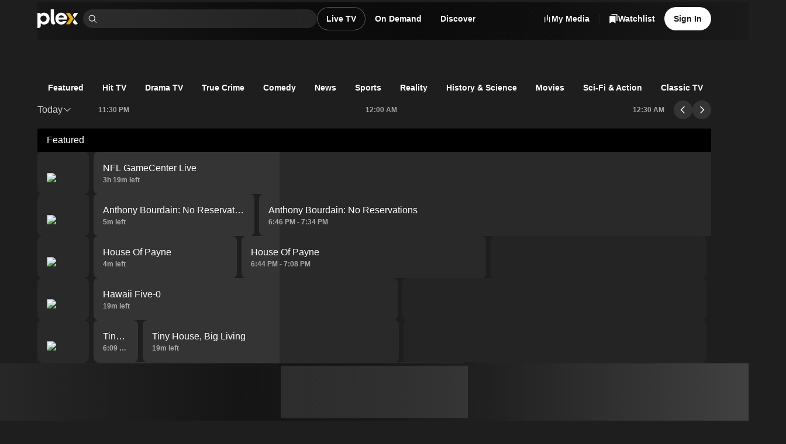

--- FILE ---
content_type: text/css
request_url: https://watch.plex.tv/_next/static/chunks/e358c1b1796d9a2b.css
body_size: 108
content:
.atln2k0{height:calc(var(--font-body-1-line-height) + var(--font-caption-line-height) + (var(--size-m)*2));flex-shrink:0}.atln2k1{background-color:var(--color-primary-background-5);border-radius:var(--border-radius-m);height:100%;width:calc(100% - var(--size-xs));align-items:center;display:flex;position:relative;overflow:hidden}.atln2k1:hover{background-color:var(--color-primary-background-10)}.atln2k3{background-color:var(--color-primary-background-10);box-shadow:inset 0 0 0 var(--size-focusRing)var(--color-background-focus)}.atln2k4{padding:var(--size-m);width:100%}.atln2k5{height:100%;left:calc(-.5*var(--size-xs));width:calc(100% + var(--size-xs));position:absolute}.atln2k6{background-color:var(--color-primary-background-5);height:100%}


--- FILE ---
content_type: text/javascript
request_url: https://watch.plex.tv/_next/static/chunks/4a6427ec6a566da7.js
body_size: 7479
content:
(globalThis.TURBOPACK||(globalThis.TURBOPACK=[])).push(["object"==typeof document?document.currentScript:void 0,203723,t=>{"use strict";var e=t.i(329301);t.s(["IconEmail",()=>e.default])},821102,87230,t=>{"use strict";var e=t.i(346038),n=t.i(977052),r=t.i(203723),a=t.i(168302),a=a,i=t.i(405378),i=i,o=t.i(104126),o=o,u=t.i(469613),s=t.i(647485),l=t.i(163512),c=t.i(458008),d=t.i(548829),h=t.i(441799),f=t.i(52798);function m(){let{device:t}=(0,f.default)();return("mobile"===t.type||"tablet"===t.type)&&"undefined"!=typeof navigator&&"function"==typeof navigator.canShare}t.s(["default",()=>m],87230);var g=t.i(259608);function w({title:t,url:d,tooltip:f,children:w,nested:y,waiting:p,onOpen:v}){let{addToast:M}=(0,c.useToast)(),k=(0,h.useDisclosureState)(),x=encodeURIComponent(d),D=encodeURIComponent(t),P=(0,n.useRef)(!1),S=(0,n.useMemo)(()=>({title:t,url:d}),[t,d]),W=m(),C=(0,n.useCallback)(async()=>{try{await navigator.clipboard.writeText(d),M({color:"confirm",description:"Link copied to your clipboard",type:"foreground"})}catch(t){M({color:"alert",description:"Failed to access your clipboard",type:"foreground"})}},[M,d]),T=(0,n.useCallback)(t=>{k.onOpenChange(t),t&&v?.()},[k,v]),O=(0,n.useCallback)(()=>{P.current=!d,d&&navigator.share(S).catch(t=>{"AbortError"!==t.name&&(0,g.default)("Share").error(t)})},[S,d]);(0,n.useEffect)(()=>{d&&P.current&&O()},[O,d]);let j=(0,n.useCallback)(t=>{W&&t.preventDefault()},[W]),F=(0,n.useCallback)(()=>{W&&(O(),v?.())},[O,W,v]),E=y?s.NestedMenu:s.Menu,Y=y?s.NestedMenuTriggerButton:s.MenuTrigger,N=y?s.NestedMenuContent:s.MenuContent;return(0,e.jsxs)(E,{isOpen:k.isOpen,onOpenChange:T,children:[(0,e.jsx)(b,{tooltip:f,children:(0,e.jsx)(Y,{children:"function"==typeof w?w({onPointerDown:j,onPress:F}):w})}),d?(0,e.jsxs)(N,{children:[(0,e.jsx)(s.MenuIconButtonLink,{href:`https://www.facebook.com/sharer.php?u=${x}`,icon:i.default,rel:"noopener noreferrer nofollow",target:"_blank",children:"Facebook"}),(0,e.jsx)(s.MenuIconButtonLink,{href:`https://twitter.com/share?url=${x}&text=${D}`,icon:o.default,rel:"noopener noreferrer nofollow",target:"_blank",children:"Twitter"}),(0,e.jsx)(s.MenuIconButtonLink,{href:`mailto:?subject=${D}&body=${x}`,icon:r.IconEmail,rel:"noopener noreferrer nofollow",target:"_blank",children:"Email"}),(0,e.jsx)(s.MenuIconButton,{"data-testid":"copyLinkButton",icon:a.default,onPress:C,children:"Copy Link"})]}):null,p&&!d?(0,e.jsx)(N,{children:(0,e.jsx)(u.Stack,{align:"center",padding:"m",children:(0,e.jsx)(l.Spinner,{size:"xs"})})}):null]})}function b({children:t,tooltip:n}){return n?(0,e.jsx)(d.Tooltip,{tooltip:n,children:t}):(0,e.jsx)(e.Fragment,{children:t})}t.s(["default",()=>w],821102)},516467,511518,487122,t=>{"use strict";let e=Symbol.for("constructDateFrom");function n(t,n){return"function"==typeof t?t(n):t&&"object"==typeof t&&e in t?t[e](n):t instanceof Date?new t.constructor(n):new Date(n)}function r(t,e){return n(e||t,t)}t.s(["constructFromSymbol",0,e,"millisecondsInDay",0,864e5,"millisecondsInWeek",0,6048e5],511518),t.s(["constructFrom",()=>n],487122),t.s(["toDate",()=>r],516467)},238153,492421,t=>{"use strict";var e;let n={lessThanXSeconds:{one:"less than a second",other:"less than {{count}} seconds"},xSeconds:{one:"1 second",other:"{{count}} seconds"},halfAMinute:"half a minute",lessThanXMinutes:{one:"less than a minute",other:"less than {{count}} minutes"},xMinutes:{one:"1 minute",other:"{{count}} minutes"},aboutXHours:{one:"about 1 hour",other:"about {{count}} hours"},xHours:{one:"1 hour",other:"{{count}} hours"},xDays:{one:"1 day",other:"{{count}} days"},aboutXWeeks:{one:"about 1 week",other:"about {{count}} weeks"},xWeeks:{one:"1 week",other:"{{count}} weeks"},aboutXMonths:{one:"about 1 month",other:"about {{count}} months"},xMonths:{one:"1 month",other:"{{count}} months"},aboutXYears:{one:"about 1 year",other:"about {{count}} years"},xYears:{one:"1 year",other:"{{count}} years"},overXYears:{one:"over 1 year",other:"over {{count}} years"},almostXYears:{one:"almost 1 year",other:"almost {{count}} years"}};function r(t){return (e={})=>{let n=e.width?String(e.width):t.defaultWidth;return t.formats[n]||t.formats[t.defaultWidth]}}let a={date:r({formats:{full:"EEEE, MMMM do, y",long:"MMMM do, y",medium:"MMM d, y",short:"MM/dd/yyyy"},defaultWidth:"full"}),time:r({formats:{full:"h:mm:ss a zzzz",long:"h:mm:ss a z",medium:"h:mm:ss a",short:"h:mm a"},defaultWidth:"full"}),dateTime:r({formats:{full:"{{date}} 'at' {{time}}",long:"{{date}} 'at' {{time}}",medium:"{{date}}, {{time}}",short:"{{date}}, {{time}}"},defaultWidth:"full"})},i={lastWeek:"'last' eeee 'at' p",yesterday:"'yesterday at' p",today:"'today at' p",tomorrow:"'tomorrow at' p",nextWeek:"eeee 'at' p",other:"P"};function o(t){return(e,n)=>{let r;if("formatting"===(n?.context?String(n.context):"standalone")&&t.formattingValues){let e=t.defaultFormattingWidth||t.defaultWidth,a=n?.width?String(n.width):e;r=t.formattingValues[a]||t.formattingValues[e]}else{let e=t.defaultWidth,a=n?.width?String(n.width):t.defaultWidth;r=t.values[a]||t.values[e]}return r[t.argumentCallback?t.argumentCallback(e):e]}}let u={ordinalNumber:(t,e)=>{let n=Number(t),r=n%100;if(r>20||r<10)switch(r%10){case 1:return n+"st";case 2:return n+"nd";case 3:return n+"rd"}return n+"th"},era:o({values:{narrow:["B","A"],abbreviated:["BC","AD"],wide:["Before Christ","Anno Domini"]},defaultWidth:"wide"}),quarter:o({values:{narrow:["1","2","3","4"],abbreviated:["Q1","Q2","Q3","Q4"],wide:["1st quarter","2nd quarter","3rd quarter","4th quarter"]},defaultWidth:"wide",argumentCallback:t=>t-1}),month:o({values:{narrow:["J","F","M","A","M","J","J","A","S","O","N","D"],abbreviated:["Jan","Feb","Mar","Apr","May","Jun","Jul","Aug","Sep","Oct","Nov","Dec"],wide:["January","February","March","April","May","June","July","August","September","October","November","December"]},defaultWidth:"wide"}),day:o({values:{narrow:["S","M","T","W","T","F","S"],short:["Su","Mo","Tu","We","Th","Fr","Sa"],abbreviated:["Sun","Mon","Tue","Wed","Thu","Fri","Sat"],wide:["Sunday","Monday","Tuesday","Wednesday","Thursday","Friday","Saturday"]},defaultWidth:"wide"}),dayPeriod:o({values:{narrow:{am:"a",pm:"p",midnight:"mi",noon:"n",morning:"morning",afternoon:"afternoon",evening:"evening",night:"night"},abbreviated:{am:"AM",pm:"PM",midnight:"midnight",noon:"noon",morning:"morning",afternoon:"afternoon",evening:"evening",night:"night"},wide:{am:"a.m.",pm:"p.m.",midnight:"midnight",noon:"noon",morning:"morning",afternoon:"afternoon",evening:"evening",night:"night"}},defaultWidth:"wide",formattingValues:{narrow:{am:"a",pm:"p",midnight:"mi",noon:"n",morning:"in the morning",afternoon:"in the afternoon",evening:"in the evening",night:"at night"},abbreviated:{am:"AM",pm:"PM",midnight:"midnight",noon:"noon",morning:"in the morning",afternoon:"in the afternoon",evening:"in the evening",night:"at night"},wide:{am:"a.m.",pm:"p.m.",midnight:"midnight",noon:"noon",morning:"in the morning",afternoon:"in the afternoon",evening:"in the evening",night:"at night"}},defaultFormattingWidth:"wide"})};function s(t){return(e,n={})=>{let r,a=n.width,i=a&&t.matchPatterns[a]||t.matchPatterns[t.defaultMatchWidth],o=e.match(i);if(!o)return null;let u=o[0],s=a&&t.parsePatterns[a]||t.parsePatterns[t.defaultParseWidth],l=Array.isArray(s)?function(t,e){for(let n=0;n<t.length;n++)if(e(t[n]))return n}(s,t=>t.test(u)):function(t,e){for(let n in t)if(Object.prototype.hasOwnProperty.call(t,n)&&e(t[n]))return n}(s,t=>t.test(u));return r=t.valueCallback?t.valueCallback(l):l,{value:r=n.valueCallback?n.valueCallback(r):r,rest:e.slice(u.length)}}}let l={ordinalNumber:(e={matchPattern:/^(\d+)(th|st|nd|rd)?/i,parsePattern:/\d+/i,valueCallback:t=>parseInt(t,10)},(t,n={})=>{let r=t.match(e.matchPattern);if(!r)return null;let a=r[0],i=t.match(e.parsePattern);if(!i)return null;let o=e.valueCallback?e.valueCallback(i[0]):i[0];return{value:o=n.valueCallback?n.valueCallback(o):o,rest:t.slice(a.length)}}),era:s({matchPatterns:{narrow:/^(b|a)/i,abbreviated:/^(b\.?\s?c\.?|b\.?\s?c\.?\s?e\.?|a\.?\s?d\.?|c\.?\s?e\.?)/i,wide:/^(before christ|before common era|anno domini|common era)/i},defaultMatchWidth:"wide",parsePatterns:{any:[/^b/i,/^(a|c)/i]},defaultParseWidth:"any"}),quarter:s({matchPatterns:{narrow:/^[1234]/i,abbreviated:/^q[1234]/i,wide:/^[1234](th|st|nd|rd)? quarter/i},defaultMatchWidth:"wide",parsePatterns:{any:[/1/i,/2/i,/3/i,/4/i]},defaultParseWidth:"any",valueCallback:t=>t+1}),month:s({matchPatterns:{narrow:/^[jfmasond]/i,abbreviated:/^(jan|feb|mar|apr|may|jun|jul|aug|sep|oct|nov|dec)/i,wide:/^(january|february|march|april|may|june|july|august|september|october|november|december)/i},defaultMatchWidth:"wide",parsePatterns:{narrow:[/^j/i,/^f/i,/^m/i,/^a/i,/^m/i,/^j/i,/^j/i,/^a/i,/^s/i,/^o/i,/^n/i,/^d/i],any:[/^ja/i,/^f/i,/^mar/i,/^ap/i,/^may/i,/^jun/i,/^jul/i,/^au/i,/^s/i,/^o/i,/^n/i,/^d/i]},defaultParseWidth:"any"}),day:s({matchPatterns:{narrow:/^[smtwf]/i,short:/^(su|mo|tu|we|th|fr|sa)/i,abbreviated:/^(sun|mon|tue|wed|thu|fri|sat)/i,wide:/^(sunday|monday|tuesday|wednesday|thursday|friday|saturday)/i},defaultMatchWidth:"wide",parsePatterns:{narrow:[/^s/i,/^m/i,/^t/i,/^w/i,/^t/i,/^f/i,/^s/i],any:[/^su/i,/^m/i,/^tu/i,/^w/i,/^th/i,/^f/i,/^sa/i]},defaultParseWidth:"any"}),dayPeriod:s({matchPatterns:{narrow:/^(a|p|mi|n|(in the|at) (morning|afternoon|evening|night))/i,any:/^([ap]\.?\s?m\.?|midnight|noon|(in the|at) (morning|afternoon|evening|night))/i},defaultMatchWidth:"any",parsePatterns:{any:{am:/^a/i,pm:/^p/i,midnight:/^mi/i,noon:/^no/i,morning:/morning/i,afternoon:/afternoon/i,evening:/evening/i,night:/night/i}},defaultParseWidth:"any"})};t.s(["defaultLocale",0,{code:"en-US",formatDistance:(t,e,r)=>{let a,i=n[t];if(a="string"==typeof i?i:1===e?i.one:i.other.replace("{{count}}",e.toString()),r?.addSuffix)if(r.comparison&&r.comparison>0)return"in "+a;else return a+" ago";return a},formatLong:a,formatRelative:(t,e,n,r)=>i[t],localize:u,match:l,options:{weekStartsOn:0,firstWeekContainsDate:1}}],238153);let c={};function d(){return c}t.s(["getDefaultOptions",()=>d],492421)},230902,539392,738416,t=>{"use strict";var e=t.i(238153),n=t.i(492421),r=t.i(516467);function a(t){let e=(0,r.toDate)(t),n=new Date(Date.UTC(e.getFullYear(),e.getMonth(),e.getDate(),e.getHours(),e.getMinutes(),e.getSeconds(),e.getMilliseconds()));return n.setUTCFullYear(e.getFullYear()),t-n}var i=t.i(487122);function o(t,...e){let n=i.constructFrom.bind(null,t||e.find(t=>"object"==typeof t));return e.map(n)}t.s(["normalizeDates",()=>o],539392);var u=t.i(511518);function s(t,e){let n=(0,r.toDate)(t,e?.in);return n.setHours(0,0,0,0),n}function l(t,e){let a=(0,n.getDefaultOptions)(),i=e?.weekStartsOn??e?.locale?.options?.weekStartsOn??a.weekStartsOn??a.locale?.options?.weekStartsOn??0,o=(0,r.toDate)(t,e?.in),u=o.getDay();return o.setDate(o.getDate()-(7*(u<i)+u-i)),o.setHours(0,0,0,0),o}function c(t,e){return l(t,{...e,weekStartsOn:1})}function d(t,e){let n=(0,r.toDate)(t,e?.in),a=n.getFullYear(),o=(0,i.constructFrom)(n,0);o.setFullYear(a+1,0,4),o.setHours(0,0,0,0);let u=c(o),s=(0,i.constructFrom)(n,0);s.setFullYear(a,0,4),s.setHours(0,0,0,0);let l=c(s);return n.getTime()>=u.getTime()?a+1:n.getTime()>=l.getTime()?a:a-1}function h(t,e){let a=(0,r.toDate)(t,e?.in),o=a.getFullYear(),u=(0,n.getDefaultOptions)(),s=e?.firstWeekContainsDate??e?.locale?.options?.firstWeekContainsDate??u.firstWeekContainsDate??u.locale?.options?.firstWeekContainsDate??1,c=(0,i.constructFrom)(e?.in||t,0);c.setFullYear(o+1,0,s),c.setHours(0,0,0,0);let d=l(c,e),h=(0,i.constructFrom)(e?.in||t,0);h.setFullYear(o,0,s),h.setHours(0,0,0,0);let f=l(h,e);return+a>=+d?o+1:+a>=+f?o:o-1}function f(t,e){let n=Math.abs(t).toString().padStart(e,"0");return(t<0?"-":"")+n}t.s(["startOfDay",()=>s],738416);let m={y(t,e){let n=t.getFullYear(),r=n>0?n:1-n;return f("yy"===e?r%100:r,e.length)},M(t,e){let n=t.getMonth();return"M"===e?String(n+1):f(n+1,2)},d:(t,e)=>f(t.getDate(),e.length),a(t,e){let n=t.getHours()/12>=1?"pm":"am";switch(e){case"a":case"aa":return n.toUpperCase();case"aaa":return n;case"aaaaa":return n[0];default:return"am"===n?"a.m.":"p.m."}},h:(t,e)=>f(t.getHours()%12||12,e.length),H:(t,e)=>f(t.getHours(),e.length),m:(t,e)=>f(t.getMinutes(),e.length),s:(t,e)=>f(t.getSeconds(),e.length),S(t,e){let n=e.length;return f(Math.trunc(t.getMilliseconds()*Math.pow(10,n-3)),e.length)}},g={G:function(t,e,n){let r=+(t.getFullYear()>0);switch(e){case"G":case"GG":case"GGG":return n.era(r,{width:"abbreviated"});case"GGGGG":return n.era(r,{width:"narrow"});default:return n.era(r,{width:"wide"})}},y:function(t,e,n){if("yo"===e){let e=t.getFullYear();return n.ordinalNumber(e>0?e:1-e,{unit:"year"})}return m.y(t,e)},Y:function(t,e,n,r){let a=h(t,r),i=a>0?a:1-a;return"YY"===e?f(i%100,2):"Yo"===e?n.ordinalNumber(i,{unit:"year"}):f(i,e.length)},R:function(t,e){return f(d(t),e.length)},u:function(t,e){return f(t.getFullYear(),e.length)},Q:function(t,e,n){let r=Math.ceil((t.getMonth()+1)/3);switch(e){case"Q":return String(r);case"QQ":return f(r,2);case"Qo":return n.ordinalNumber(r,{unit:"quarter"});case"QQQ":return n.quarter(r,{width:"abbreviated",context:"formatting"});case"QQQQQ":return n.quarter(r,{width:"narrow",context:"formatting"});default:return n.quarter(r,{width:"wide",context:"formatting"})}},q:function(t,e,n){let r=Math.ceil((t.getMonth()+1)/3);switch(e){case"q":return String(r);case"qq":return f(r,2);case"qo":return n.ordinalNumber(r,{unit:"quarter"});case"qqq":return n.quarter(r,{width:"abbreviated",context:"standalone"});case"qqqqq":return n.quarter(r,{width:"narrow",context:"standalone"});default:return n.quarter(r,{width:"wide",context:"standalone"})}},M:function(t,e,n){let r=t.getMonth();switch(e){case"M":case"MM":return m.M(t,e);case"Mo":return n.ordinalNumber(r+1,{unit:"month"});case"MMM":return n.month(r,{width:"abbreviated",context:"formatting"});case"MMMMM":return n.month(r,{width:"narrow",context:"formatting"});default:return n.month(r,{width:"wide",context:"formatting"})}},L:function(t,e,n){let r=t.getMonth();switch(e){case"L":return String(r+1);case"LL":return f(r+1,2);case"Lo":return n.ordinalNumber(r+1,{unit:"month"});case"LLL":return n.month(r,{width:"abbreviated",context:"standalone"});case"LLLLL":return n.month(r,{width:"narrow",context:"standalone"});default:return n.month(r,{width:"wide",context:"standalone"})}},w:function(t,e,a,o){let s,c,d,m,g,w=Math.round((l(s=(0,r.toDate)(t,o?.in),o)-(c=(0,n.getDefaultOptions)(),d=o?.firstWeekContainsDate??o?.locale?.options?.firstWeekContainsDate??c.firstWeekContainsDate??c.locale?.options?.firstWeekContainsDate??1,m=h(s,o),(g=(0,i.constructFrom)(o?.in||s,0)).setFullYear(m,0,d),g.setHours(0,0,0,0),l(g,o)))/u.millisecondsInWeek)+1;return"wo"===e?a.ordinalNumber(w,{unit:"week"}):f(w,e.length)},I:function(t,e,n){let a,o,s,l=Math.round((c(a=(0,r.toDate)(t,void 0))-(o=d(a,void 0),(s=(0,i.constructFrom)(a,0)).setFullYear(o,0,4),s.setHours(0,0,0,0),c(s)))/u.millisecondsInWeek)+1;return"Io"===e?n.ordinalNumber(l,{unit:"week"}):f(l,e.length)},d:function(t,e,n){return"do"===e?n.ordinalNumber(t.getDate(),{unit:"date"}):m.d(t,e)},D:function(t,e,n){let i,l,c=function(t,e,n){let[r,i]=o(void 0,t,e),l=s(r),c=s(i);return Math.round((l-a(l)-(c-a(c)))/u.millisecondsInDay)}(i=(0,r.toDate)(t,void 0),((l=(0,r.toDate)(i,void 0)).setFullYear(l.getFullYear(),0,1),l.setHours(0,0,0,0),l))+1;return"Do"===e?n.ordinalNumber(c,{unit:"dayOfYear"}):f(c,e.length)},E:function(t,e,n){let r=t.getDay();switch(e){case"E":case"EE":case"EEE":return n.day(r,{width:"abbreviated",context:"formatting"});case"EEEEE":return n.day(r,{width:"narrow",context:"formatting"});case"EEEEEE":return n.day(r,{width:"short",context:"formatting"});default:return n.day(r,{width:"wide",context:"formatting"})}},e:function(t,e,n,r){let a=t.getDay(),i=(a-r.weekStartsOn+8)%7||7;switch(e){case"e":return String(i);case"ee":return f(i,2);case"eo":return n.ordinalNumber(i,{unit:"day"});case"eee":return n.day(a,{width:"abbreviated",context:"formatting"});case"eeeee":return n.day(a,{width:"narrow",context:"formatting"});case"eeeeee":return n.day(a,{width:"short",context:"formatting"});default:return n.day(a,{width:"wide",context:"formatting"})}},c:function(t,e,n,r){let a=t.getDay(),i=(a-r.weekStartsOn+8)%7||7;switch(e){case"c":return String(i);case"cc":return f(i,e.length);case"co":return n.ordinalNumber(i,{unit:"day"});case"ccc":return n.day(a,{width:"abbreviated",context:"standalone"});case"ccccc":return n.day(a,{width:"narrow",context:"standalone"});case"cccccc":return n.day(a,{width:"short",context:"standalone"});default:return n.day(a,{width:"wide",context:"standalone"})}},i:function(t,e,n){let r=t.getDay(),a=0===r?7:r;switch(e){case"i":return String(a);case"ii":return f(a,e.length);case"io":return n.ordinalNumber(a,{unit:"day"});case"iii":return n.day(r,{width:"abbreviated",context:"formatting"});case"iiiii":return n.day(r,{width:"narrow",context:"formatting"});case"iiiiii":return n.day(r,{width:"short",context:"formatting"});default:return n.day(r,{width:"wide",context:"formatting"})}},a:function(t,e,n){let r=t.getHours()/12>=1?"pm":"am";switch(e){case"a":case"aa":return n.dayPeriod(r,{width:"abbreviated",context:"formatting"});case"aaa":return n.dayPeriod(r,{width:"abbreviated",context:"formatting"}).toLowerCase();case"aaaaa":return n.dayPeriod(r,{width:"narrow",context:"formatting"});default:return n.dayPeriod(r,{width:"wide",context:"formatting"})}},b:function(t,e,n){let r,a=t.getHours();switch(r=12===a?"noon":0===a?"midnight":a/12>=1?"pm":"am",e){case"b":case"bb":return n.dayPeriod(r,{width:"abbreviated",context:"formatting"});case"bbb":return n.dayPeriod(r,{width:"abbreviated",context:"formatting"}).toLowerCase();case"bbbbb":return n.dayPeriod(r,{width:"narrow",context:"formatting"});default:return n.dayPeriod(r,{width:"wide",context:"formatting"})}},B:function(t,e,n){let r,a=t.getHours();switch(r=a>=17?"evening":a>=12?"afternoon":a>=4?"morning":"night",e){case"B":case"BB":case"BBB":return n.dayPeriod(r,{width:"abbreviated",context:"formatting"});case"BBBBB":return n.dayPeriod(r,{width:"narrow",context:"formatting"});default:return n.dayPeriod(r,{width:"wide",context:"formatting"})}},h:function(t,e,n){if("ho"===e){let e=t.getHours()%12;return 0===e&&(e=12),n.ordinalNumber(e,{unit:"hour"})}return m.h(t,e)},H:function(t,e,n){return"Ho"===e?n.ordinalNumber(t.getHours(),{unit:"hour"}):m.H(t,e)},K:function(t,e,n){let r=t.getHours()%12;return"Ko"===e?n.ordinalNumber(r,{unit:"hour"}):f(r,e.length)},k:function(t,e,n){let r=t.getHours();return(0===r&&(r=24),"ko"===e)?n.ordinalNumber(r,{unit:"hour"}):f(r,e.length)},m:function(t,e,n){return"mo"===e?n.ordinalNumber(t.getMinutes(),{unit:"minute"}):m.m(t,e)},s:function(t,e,n){return"so"===e?n.ordinalNumber(t.getSeconds(),{unit:"second"}):m.s(t,e)},S:function(t,e){return m.S(t,e)},X:function(t,e,n){let r=t.getTimezoneOffset();if(0===r)return"Z";switch(e){case"X":return b(r);case"XXXX":case"XX":return y(r);default:return y(r,":")}},x:function(t,e,n){let r=t.getTimezoneOffset();switch(e){case"x":return b(r);case"xxxx":case"xx":return y(r);default:return y(r,":")}},O:function(t,e,n){let r=t.getTimezoneOffset();switch(e){case"O":case"OO":case"OOO":return"GMT"+w(r,":");default:return"GMT"+y(r,":")}},z:function(t,e,n){let r=t.getTimezoneOffset();switch(e){case"z":case"zz":case"zzz":return"GMT"+w(r,":");default:return"GMT"+y(r,":")}},t:function(t,e,n){return f(Math.trunc(t/1e3),e.length)},T:function(t,e,n){return f(+t,e.length)}};function w(t,e=""){let n=t>0?"-":"+",r=Math.abs(t),a=Math.trunc(r/60),i=r%60;return 0===i?n+String(a):n+String(a)+e+f(i,2)}function b(t,e){return t%60==0?(t>0?"-":"+")+f(Math.abs(t)/60,2):y(t,e)}function y(t,e=""){let n=Math.abs(t);return(t>0?"-":"+")+f(Math.trunc(n/60),2)+e+f(n%60,2)}let p=(t,e)=>{switch(t){case"P":return e.date({width:"short"});case"PP":return e.date({width:"medium"});case"PPP":return e.date({width:"long"});default:return e.date({width:"full"})}},v=(t,e)=>{switch(t){case"p":return e.time({width:"short"});case"pp":return e.time({width:"medium"});case"ppp":return e.time({width:"long"});default:return e.time({width:"full"})}},M={p:v,P:(t,e)=>{let n,r=t.match(/(P+)(p+)?/)||[],a=r[1],i=r[2];if(!i)return p(t,e);switch(a){case"P":n=e.dateTime({width:"short"});break;case"PP":n=e.dateTime({width:"medium"});break;case"PPP":n=e.dateTime({width:"long"});break;default:n=e.dateTime({width:"full"})}return n.replace("{{date}}",p(a,e)).replace("{{time}}",v(i,e))}},k=/^D+$/,x=/^Y+$/,D=["D","DD","YY","YYYY"],P=/[yYQqMLwIdDecihHKkms]o|(\w)\1*|''|'(''|[^'])+('|$)|./g,S=/P+p+|P+|p+|''|'(''|[^'])+('|$)|./g,W=/^'([^]*?)'?$/,C=/''/g,T=/[a-zA-Z]/;function O(t,a,i){let o=(0,n.getDefaultOptions)(),u=i?.locale??o.locale??e.defaultLocale,s=i?.firstWeekContainsDate??i?.locale?.options?.firstWeekContainsDate??o.firstWeekContainsDate??o.locale?.options?.firstWeekContainsDate??1,l=i?.weekStartsOn??i?.locale?.options?.weekStartsOn??o.weekStartsOn??o.locale?.options?.weekStartsOn??0,c=(0,r.toDate)(t,i?.in);if(!(c instanceof Date||"object"==typeof c&&"[object Date]"===Object.prototype.toString.call(c))&&"number"!=typeof c||isNaN(+(0,r.toDate)(c)))throw RangeError("Invalid time value");let d=a.match(S).map(t=>{let e=t[0];return"p"===e||"P"===e?(0,M[e])(t,u.formatLong):t}).join("").match(P).map(t=>{if("''"===t)return{isToken:!1,value:"'"};let e=t[0];if("'"===e){var n;let e;return{isToken:!1,value:(e=(n=t).match(W))?e[1].replace(C,"'"):n}}if(g[e])return{isToken:!0,value:t};if(e.match(T))throw RangeError("Format string contains an unescaped latin alphabet character `"+e+"`");return{isToken:!1,value:t}});u.localize.preprocessor&&(d=u.localize.preprocessor(c,d));let h={firstWeekContainsDate:s,weekStartsOn:l,locale:u};return d.map(e=>{if(!e.isToken)return e.value;let n=e.value;return(!i?.useAdditionalWeekYearTokens&&x.test(n)||!i?.useAdditionalDayOfYearTokens&&k.test(n))&&function(t,e,n){var r,a,i;let o,u=(r=t,a=e,i=n,o="Y"===r[0]?"years":"days of the month",`Use \`${r.toLowerCase()}\` instead of \`${r}\` (in \`${a}\`) for formatting ${o} to the input \`${i}\`; see: https://github.com/date-fns/date-fns/blob/master/docs/unicodeTokens.md`);if(console.warn(u),D.includes(t))throw RangeError(u)}(n,a,String(t)),(0,g[n[0]])(c,n,u.localize,h)}).join("")}t.s(["format",()=>O],230902)},753963,159915,t=>{"use strict";var e=t.i(346038),n=t.i(977052),r=t.i(917659),a=t.i(469613),i=t.i(756407),o=t.i(185611);t.i(277503);var u=(0,t.i(795063).createRuntimeFn)({defaultClassName:"_16trl3g2 _16trl3g1",variantClassNames:{size:{s:"_16trl3g3",m:"_16trl3g4"}},defaultVariants:{},compoundVariants:[]}),s="_16trl3g0 t432yj0";function l({avatars:t,size:e="m"}){if(!t.length)return null;let i="s"===e?18:40;return n.default.createElement(a.Stack,{gap:"none",orientation:"horizontal",shrink:!1},t.slice(0,3).map((t,a)=>n.default.createElement("div",{key:`avatar-${a}`,className:u({size:e})},n.default.createElement(r.Avatar,{image:t,width:i}))))}let c=(0,n.forwardRef)(function({avatars:t,label:e,size:r="m",href:u,onPress:c,...d},h){let f=n.default.createElement(a.Stack,{gap:"s"===r?"xxxs":"s",orientation:"horizontal",verticalAlign:"center"},n.default.createElement(l,{avatars:t,size:r}),n.default.createElement(a.Stack,{orientation:"horizontal"},n.default.createElement(o.Text,{color:"inherit",font:"body-2",numberOfLines:2},e)));return u?n.default.createElement(i.PrimitiveLink,{...d,ref:h,className:s,href:u,onPress:c},f):n.default.createElement(i.PrimitiveButton,{...d,ref:h,className:s,onPress:c},f)});t.s(["SocialProof",()=>c],159915);var d=t.i(800445),h=t.i(988879),f=t.i(477292),m=t.i(471677);function g(t){let r,{accessibilityLabel:a,avatars:i,link:o,...u}=(0,f.default)(t),s=(0,n.useCallback)(()=>{t.metrics?.click&&(0,m.default)(t.metrics.click)},[t.metrics?.click]);if(!o)return null;r=(0,h.default)(o);let l=i.map(t=>(0,e.jsx)(d.default,{alt:"",fill:!0,sizes:"40px",src:t.url},t.url));return(0,e.jsx)(c,{...u,...r,avatars:l||[],onPress:s})}t.s(["default",()=>g],753963)},602546,t=>{"use strict";var e=t.i(346038),n=t.i(917659),r=t.i(800445),a=t.i(477292),i=t.i(479134);function o(t){let{accessibilityLabel:o,image:u,overlay:s,width:l,sizes:c,priority:d,...h}=(0,a.default)(t),f=c??("string"==typeof l?l:`${l}px`);return(0,e.jsx)(n.Artwork,{...h,image:u?(0,e.jsx)(r.default,{alt:o??"",fill:!0,priority:d,sizes:f,src:u.url}):null,overlay:s?(0,e.jsx)(i.default,{...s}):null,width:l})}t.s(["default",()=>o])}]);

--- FILE ---
content_type: text/javascript
request_url: https://watch.plex.tv/_next/static/chunks/7c11105b499e258d.js
body_size: 12060
content:
(globalThis.TURBOPACK||(globalThis.TURBOPACK=[])).push(["object"==typeof document?document.currentScript:void 0,384063,e=>{"use strict";let t=(0,e.i(786317).create)(()=>({showChannelDetails:!0})),{getState:i,setState:n}=t;function s(){return t(e=>e.channel)}function l(){return t(e=>e.nowAiring)}function r(){return t(e=>e.showChannelDetails)}function a(){return t(e=>e.selectedCategorySlug)}function o(e,t){if(t)n({channel:e,nowAiring:t,showChannelDetails:!1});else{let t=Math.floor(new Date().getTime()/1e3),i=e.airings.find(e=>t>=e.data.beginsAt&&t<e.data.endsAt);n({channel:e,nowAiring:i,showChannelDetails:!0})}}function u(){let{channel:e}=i();if(!e)return;let t=Math.floor(new Date().getTime()/1e3);n({nowAiring:e.airings.find(e=>t>=e.data.beginsAt&&t<e.data.endsAt)})}function h(e){n({selectedCategorySlug:e})}function d(){return i().selectedCategorySlug}e.s(["getSelectedCategorySlug",()=>d,"setCategory",()=>h,"tuneFromGuide",()=>o,"updateCurrentAiring",()=>u,"useEpgChannel",()=>s,"useEpgNowAiring",()=>l,"useEpgShowChannelDetails",()=>r,"useSelectedCategorySlug",()=>a])},190708,e=>{"use strict";var t=e.i(37487),i=e.i(977052),n=e.i(879419),s=e.i(458008),l=e.i(48088),r=e.i(90137),a=e.i(382697),o=e.i(233706),u=e.i(351691),h=e.i(384063);function d(){let e=(0,h.useEpgChannel)(),{addToast:o}=(0,s.useToast)(),d=(0,t.useSearchParams)(),f=(0,l.default)(),g=(0,r.default)({auth:f}),m="1"===d.get("favorite"),{data:p,isLoading:x}=(0,a.default)(m?"https://epg.provider.plex.tv/settings/favoriteChannels":null,{auth:f}),v=!!(g&&e),{trigger:b}=(0,n.default)(v?[`https://epg.provider.plex.tv/settings/favoriteChannels/${e.id}`,g]:null,c);return(0,i.useEffect)(()=>{if(!e||!m||x)return;let t=new URL(window.location.href);async function i(){try{p?.MediaContainer?.FavoriteChannel?.some(t=>t.id===e?.id)?o({color:"default",description:"Channel is already in Favorites"}):(await b({source:(0,u.default)("tv.plex.provider.epg"),title:e?.title||"",...e?.thumb&&{thumb:e.thumb}}),o({color:"confirm",description:"Channel added to Favorites"}))}catch(e){o({color:"alert",description:"An error occurred while adding to favorites"})}}t.searchParams.delete("favorite"),window.history.replaceState({},"",t.toString()),f&&p&&i()},[b,o,f,m,e,e?.id,p,x]),null}function c(e,{arg:t}){let[i,n]=e;return(0,o.default)(i,{...n,method:o.HTTPMethod.Put,body:{...t}})}e.s(["default",()=>d])},34320,e=>{"use strict";var t=e.i(346038),i=e.i(977052),n=e.i(917659),s=e.i(469613),l=e.i(622393),r=e.i(212111),a=e.i(717364),o=e.i(904155),u=e.i(791149),h=e.i(753963),d=e.i(477292),c=e.i(250804),f=e.i(602546),g=e.i(442798),m=e.i(278145),p=e.i(127625),x=e.i(357731),v=e.i(216072);function b(e){var n;let{background:o,badges:u,facts:f,genres:b,poster:w,ratings:C,socialProof:y,subtitle:E,tagline:M,title:j,accessibilityLabel:_,attribution:k,clearLogo:O,inline:I,starRating:A,compactPoster:T,hasPlayFromPoster:D,skeleton:z,...N}=(0,d.default)(e),R=e.actions?.find(e=>"goToShow"===e.id);return(0,t.jsxs)(t.Fragment,{children:[o?(0,t.jsx)(p.default,{...o}):null,z?(0,t.jsx)(r.Metadata,{buttonBar:(0,t.jsxs)(s.Stack,{align:["center","left"],gap:"m",orientation:["vertical","horizontal"],children:[(0,t.jsx)(a.SkeletonText,{font:"display-3",size:"m"}),(0,t.jsx)(a.SkeletonText,{font:"display-3",size:"xs"})]}),facts:(0,t.jsx)(a.SkeletonText,{font:"body-2",size:"l"}),genres:(0,t.jsx)(a.SkeletonText,{font:"body-2",size:"xl"}),poster:S(w,e.actions,{compactPoster:T,hasPlayFromPoster:D}),ratings:[(0,t.jsx)(a.SkeletonText,{font:"body-2",size:"xxs"},1),(0,t.jsx)(a.SkeletonText,{font:"body-2",size:"xxs"},2),(0,t.jsx)(a.SkeletonText,{font:"body-2",size:"xxs"},3)],socialProof:(0,t.jsx)(a.SkeletonText,{font:"heading-1",size:"xl"}),subtitle:E,summary:(0,t.jsx)(s.Stack,{children:(0,t.jsx)(a.SkeletonText,{font:"body-1",numberOfLines:3,size:"xl"})}),summaryLabelLess:"",summaryLabelMore:"",tagline:(0,t.jsx)(c.default,{inline:!0,children:M}),title:j}):(0,t.jsx)(r.Metadata,{...N,badges:u?.map((e,t)=>(0,i.createElement)(g.default,{...e,key:t})),facts:f?.map((e,t)=>(0,i.createElement)(v.default,{...e,key:t})),genres:(n=b)?"string"==typeof n?n:"InlineTextDisclosure"===n._component?(0,t.jsx)(m.default,{...n}):null:null,poster:S(w,e.actions,{compactPoster:T,hasPlayFromPoster:D}),ratings:C?.map((e,t)=>(0,i.createElement)(x.default,{...e,key:t})),socialProof:y?(0,i.createElement)(h.default,{...y,key:"social-proof"}):void 0,subtitle:E,summaryLabelLess:"Less",summaryLabelMore:"More",tagline:(0,t.jsx)(c.default,{inline:!0,children:M}),title:R?.link?.url?(0,t.jsx)(l.Link,{color:"inherit",font:"inherit",href:R.link.url,children:j}):j})]})}function S(e,i,s){var l,r;let a,h,d,c,g;if(!e)return null;let{width:m,sizes:p}=(l=e?.orientation==="landscape"?.3:.25,r=s.compactPoster,a=String(Math.round(100*l))+"vw",h=o.MEDIA_QUERIES.belowSmall,d=String(Math.floor(o.MEDIA_BREAKPOINTS.s*l))+"px",c=o.MEDIA_QUERIES.aboveLarge,g=(r?String(Math.ceil(o.MEDIA_BREAKPOINTS.s*l)):String(Math.ceil(o.MEDIA_BREAKPOINTS.l*l)))+"px",{width:`clamp(${d}, ${a}, ${g})`,sizes:`${h} ${d}, ${c} ${g}, ${a}`}),x=i?.find(e=>"watch"===e.id);return x&&s.hasPlayFromPoster?(0,t.jsx)(u.ArtworkTile,{accessibilityLabel:x.label,href:x.link.url,image:(0,t.jsx)(f.default,{...e,sizes:p,width:m}),orientation:e.orientation,overlay:(0,t.jsx)(n.ArtworkOverlay,{play:!0}),width:m}):(0,t.jsx)(f.default,{...e,sizes:p,width:m})}e.s(["default",()=>b])},949394,e=>{e.v({airings:"GuideChannelRow-module__eSkB7W__airings",channel:"GuideChannelRow-module__eSkB7W__channel",channelButton:"GuideChannelRow-module__eSkB7W__channelButton",channelImage:"GuideChannelRow-module__eSkB7W__channelImage",selectedChannelButton:"GuideChannelRow-module__eSkB7W__selectedChannelButton"})},488273,e=>{e.v({categories:"GuideChannels-module__vJP-xG__categories",container:"GuideChannels-module__vJP-xG__container",header:"GuideChannels-module__vJP-xG__header GuideChannels-module__vJP-xG__virtualItem",virtualItem:"GuideChannels-module__vJP-xG__virtualItem"})},845865,e=>{e.v({interval:"GuideTimeBar-module__0oPg-a__interval",intervals:"GuideTimeBar-module__0oPg-a__intervals",menu:"GuideTimeBar-module__0oPg-a__menu",timeBar:"GuideTimeBar-module__0oPg-a__timeBar"})},371070,e=>{"use strict";var t=e.i(346038);function i(e,t,i){let n,s=i.initialDeps??[],l=!0;function r(){var r,a,o;let u,h;i.key&&(null==(r=i.debug)?void 0:r.call(i))&&(u=Date.now());let d=e();if(!(d.length!==s.length||d.some((e,t)=>s[t]!==e)))return n;if(s=d,i.key&&(null==(a=i.debug)?void 0:a.call(i))&&(h=Date.now()),n=t(...d),i.key&&(null==(o=i.debug)?void 0:o.call(i))){let e=Math.round((Date.now()-u)*100)/100,t=Math.round((Date.now()-h)*100)/100,n=t/16,s=(e,t)=>{for(e=String(e);e.length<t;)e=" "+e;return e};console.info(`%c⏱ ${s(t,5)} /${s(e,5)} ms`,`
            font-size: .6rem;
            font-weight: bold;
            color: hsl(${Math.max(0,Math.min(120-120*n,120))}deg 100% 31%);`,null==i?void 0:i.key)}return(null==i?void 0:i.onChange)&&!(l&&i.skipInitialOnChange)&&i.onChange(n),l=!1,n}return r.updateDeps=e=>{s=e},r}function n(e,t){if(void 0!==e)return e;throw Error(`Unexpected undefined${t?`: ${t}`:""}`)}e.i(748532);let s=e=>{let{offsetWidth:t,offsetHeight:i}=e;return{width:t,height:i}},l=e=>e,r=e=>{let t=Math.max(e.startIndex-e.overscan,0),i=Math.min(e.endIndex+e.overscan,e.count-1),n=[];for(let e=t;e<=i;e++)n.push(e);return n},a=(e,t)=>{let i=e.scrollElement;if(!i)return;let n=e.targetWindow;if(!n)return;let l=e=>{let{width:i,height:n}=e;t({width:Math.round(i),height:Math.round(n)})};if(l(s(i)),!n.ResizeObserver)return()=>{};let r=new n.ResizeObserver(t=>{let n=()=>{let e=t[0];if(null==e?void 0:e.borderBoxSize){let t=e.borderBoxSize[0];if(t)return void l({width:t.inlineSize,height:t.blockSize})}l(s(i))};e.options.useAnimationFrameWithResizeObserver?requestAnimationFrame(n):n()});return r.observe(i,{box:"border-box"}),()=>{r.unobserve(i)}},o={passive:!0},u="undefined"==typeof window||"onscrollend"in window,h=(e,t)=>{var i,n;let s,l=e.scrollElement;if(!l)return;let r=e.targetWindow;if(!r)return;let a=0,h=e.options.useScrollendEvent&&u?()=>void 0:(i=()=>{t(a,!1)},n=e.options.isScrollingResetDelay,function(...e){r.clearTimeout(s),s=r.setTimeout(()=>i.apply(this,e),n)}),d=i=>()=>{let{horizontal:n,isRtl:s}=e.options;a=n?l.scrollLeft*(s&&-1||1):l.scrollTop,h(),t(a,i)},c=d(!0),f=d(!1);l.addEventListener("scroll",c,o);let g=e.options.useScrollendEvent&&u;return g&&l.addEventListener("scrollend",f,o),()=>{l.removeEventListener("scroll",c),g&&l.removeEventListener("scrollend",f)}},d=(e,t,i)=>{if(null==t?void 0:t.borderBoxSize){let e=t.borderBoxSize[0];if(e)return Math.round(e[i.options.horizontal?"inlineSize":"blockSize"])}return e[i.options.horizontal?"offsetWidth":"offsetHeight"]},c=(e,{adjustments:t=0,behavior:i},n)=>{var s,l;null==(l=null==(s=n.scrollElement)?void 0:s.scrollTo)||l.call(s,{[n.options.horizontal?"left":"top"]:e+t,behavior:i})};class f{constructor(e){this.unsubs=[],this.scrollElement=null,this.targetWindow=null,this.isScrolling=!1,this.currentScrollToIndex=null,this.measurementsCache=[],this.itemSizeCache=new Map,this.laneAssignments=new Map,this.pendingMeasuredCacheIndexes=[],this.prevLanes=void 0,this.lanesChangedFlag=!1,this.lanesSettling=!1,this.scrollRect=null,this.scrollOffset=null,this.scrollDirection=null,this.scrollAdjustments=0,this.elementsCache=new Map,this.observer=(()=>{let e=null,t=()=>e||(this.targetWindow&&this.targetWindow.ResizeObserver?e=new this.targetWindow.ResizeObserver(e=>{e.forEach(e=>{let t=()=>{this._measureElement(e.target,e)};this.options.useAnimationFrameWithResizeObserver?requestAnimationFrame(t):t()})}):null);return{disconnect:()=>{var i;null==(i=t())||i.disconnect(),e=null},observe:e=>{var i;return null==(i=t())?void 0:i.observe(e,{box:"border-box"})},unobserve:e=>{var i;return null==(i=t())?void 0:i.unobserve(e)}}})(),this.range=null,this.setOptions=e=>{Object.entries(e).forEach(([t,i])=>{void 0===i&&delete e[t]}),this.options={debug:!1,initialOffset:0,overscan:1,paddingStart:0,paddingEnd:0,scrollPaddingStart:0,scrollPaddingEnd:0,horizontal:!1,getItemKey:l,rangeExtractor:r,onChange:()=>{},measureElement:d,initialRect:{width:0,height:0},scrollMargin:0,gap:0,indexAttribute:"data-index",initialMeasurementsCache:[],lanes:1,isScrollingResetDelay:150,enabled:!0,isRtl:!1,useScrollendEvent:!1,useAnimationFrameWithResizeObserver:!1,...e}},this.notify=e=>{var t,i;null==(i=(t=this.options).onChange)||i.call(t,this,e)},this.maybeNotify=i(()=>(this.calculateRange(),[this.isScrolling,this.range?this.range.startIndex:null,this.range?this.range.endIndex:null]),e=>{this.notify(e)},{key:!1,debug:()=>this.options.debug,initialDeps:[this.isScrolling,this.range?this.range.startIndex:null,this.range?this.range.endIndex:null]}),this.cleanup=()=>{this.unsubs.filter(Boolean).forEach(e=>e()),this.unsubs=[],this.observer.disconnect(),this.scrollElement=null,this.targetWindow=null},this._didMount=()=>()=>{this.cleanup()},this._willUpdate=()=>{var e;let t=this.options.enabled?this.options.getScrollElement():null;if(this.scrollElement!==t){if(this.cleanup(),!t)return void this.maybeNotify();this.scrollElement=t,this.scrollElement&&"ownerDocument"in this.scrollElement?this.targetWindow=this.scrollElement.ownerDocument.defaultView:this.targetWindow=(null==(e=this.scrollElement)?void 0:e.window)??null,this.elementsCache.forEach(e=>{this.observer.observe(e)}),this.unsubs.push(this.options.observeElementRect(this,e=>{this.scrollRect=e,this.maybeNotify()})),this.unsubs.push(this.options.observeElementOffset(this,(e,t)=>{this.scrollAdjustments=0,this.scrollDirection=t?this.getScrollOffset()<e?"forward":"backward":null,this.scrollOffset=e,this.isScrolling=t,this.maybeNotify()})),this._scrollToOffset(this.getScrollOffset(),{adjustments:void 0,behavior:void 0})}},this.getSize=()=>this.options.enabled?(this.scrollRect=this.scrollRect??this.options.initialRect,this.scrollRect[this.options.horizontal?"width":"height"]):(this.scrollRect=null,0),this.getScrollOffset=()=>this.options.enabled?(this.scrollOffset=this.scrollOffset??("function"==typeof this.options.initialOffset?this.options.initialOffset():this.options.initialOffset),this.scrollOffset):(this.scrollOffset=null,0),this.getFurthestMeasurement=(e,t)=>{let i=new Map,n=new Map;for(let s=t-1;s>=0;s--){let t=e[s];if(i.has(t.lane))continue;let l=n.get(t.lane);if(null==l||t.end>l.end?n.set(t.lane,t):t.end<l.end&&i.set(t.lane,!0),i.size===this.options.lanes)break}return n.size===this.options.lanes?Array.from(n.values()).sort((e,t)=>e.end===t.end?e.index-t.index:e.end-t.end)[0]:void 0},this.getMeasurementOptions=i(()=>[this.options.count,this.options.paddingStart,this.options.scrollMargin,this.options.getItemKey,this.options.enabled,this.options.lanes],(e,t,i,n,s,l)=>(void 0!==this.prevLanes&&this.prevLanes!==l&&(this.lanesChangedFlag=!0),this.prevLanes=l,this.pendingMeasuredCacheIndexes=[],{count:e,paddingStart:t,scrollMargin:i,getItemKey:n,enabled:s,lanes:l}),{key:!1}),this.getMeasurements=i(()=>[this.getMeasurementOptions(),this.itemSizeCache],({count:e,paddingStart:t,scrollMargin:i,getItemKey:n,enabled:s,lanes:l},r)=>{if(!s)return this.measurementsCache=[],this.itemSizeCache.clear(),this.laneAssignments.clear(),[];if(this.laneAssignments.size>e)for(let t of this.laneAssignments.keys())t>=e&&this.laneAssignments.delete(t);this.lanesChangedFlag&&(this.lanesChangedFlag=!1,this.lanesSettling=!0,this.measurementsCache=[],this.itemSizeCache.clear(),this.laneAssignments.clear(),this.pendingMeasuredCacheIndexes=[]),0!==this.measurementsCache.length||this.lanesSettling||(this.measurementsCache=this.options.initialMeasurementsCache,this.measurementsCache.forEach(e=>{this.itemSizeCache.set(e.key,e.size)}));let a=this.lanesSettling?0:this.pendingMeasuredCacheIndexes.length>0?Math.min(...this.pendingMeasuredCacheIndexes):0;this.pendingMeasuredCacheIndexes=[],this.lanesSettling&&this.measurementsCache.length===e&&(this.lanesSettling=!1);let o=this.measurementsCache.slice(0,a),u=Array(l).fill(void 0);for(let e=0;e<a;e++){let t=o[e];t&&(u[t.lane]=e)}for(let s=a;s<e;s++){let e,l,a=n(s),h=this.laneAssignments.get(s);if(void 0!==h&&this.options.lanes>1){let n=u[e=h],s=void 0!==n?o[n]:void 0;l=s?s.end+this.options.gap:t+i}else{let n=1===this.options.lanes?o[s-1]:this.getFurthestMeasurement(o,s);l=n?n.end+this.options.gap:t+i,e=n?n.lane:s%this.options.lanes,this.options.lanes>1&&this.laneAssignments.set(s,e)}let d=r.get(a),c="number"==typeof d?d:this.options.estimateSize(s),f=l+c;o[s]={index:s,start:l,size:c,end:f,key:a,lane:e},u[e]=s}return this.measurementsCache=o,o},{key:!1,debug:()=>this.options.debug}),this.calculateRange=i(()=>[this.getMeasurements(),this.getSize(),this.getScrollOffset(),this.options.lanes],(e,t,i,n)=>this.range=e.length>0&&t>0?function({measurements:e,outerSize:t,scrollOffset:i,lanes:n}){let s=e.length-1;if(e.length<=n)return{startIndex:0,endIndex:s};let l=g(0,s,t=>e[t].start,i),r=l;if(1===n)for(;r<s&&e[r].end<i+t;)r++;else if(n>1){let a=Array(n).fill(0);for(;r<s&&a.some(e=>e<i+t);){let t=e[r];a[t.lane]=t.end,r++}let o=Array(n).fill(i+t);for(;l>=0&&o.some(e=>e>=i);){let t=e[l];o[t.lane]=t.start,l--}l=Math.max(0,l-l%n),r=Math.min(s,r+(n-1-r%n))}return{startIndex:l,endIndex:r}}({measurements:e,outerSize:t,scrollOffset:i,lanes:n}):null,{key:!1,debug:()=>this.options.debug}),this.getVirtualIndexes=i(()=>{let e=null,t=null,i=this.calculateRange();return i&&(e=i.startIndex,t=i.endIndex),this.maybeNotify.updateDeps([this.isScrolling,e,t]),[this.options.rangeExtractor,this.options.overscan,this.options.count,e,t]},(e,t,i,n,s)=>null===n||null===s?[]:e({startIndex:n,endIndex:s,overscan:t,count:i}),{key:!1,debug:()=>this.options.debug}),this.indexFromElement=e=>{let t=this.options.indexAttribute,i=e.getAttribute(t);return i?parseInt(i,10):(console.warn(`Missing attribute name '${t}={index}' on measured element.`),-1)},this._measureElement=(e,t)=>{let i=this.indexFromElement(e),n=this.measurementsCache[i];if(!n)return;let s=n.key,l=this.elementsCache.get(s);l!==e&&(l&&this.observer.unobserve(l),this.observer.observe(e),this.elementsCache.set(s,e)),e.isConnected&&this.resizeItem(i,this.options.measureElement(e,t,this))},this.resizeItem=(e,t)=>{let i=this.measurementsCache[e];if(!i)return;let n=t-(this.itemSizeCache.get(i.key)??i.size);0!==n&&((void 0!==this.shouldAdjustScrollPositionOnItemSizeChange?this.shouldAdjustScrollPositionOnItemSizeChange(i,n,this):i.start<this.getScrollOffset()+this.scrollAdjustments)&&this._scrollToOffset(this.getScrollOffset(),{adjustments:this.scrollAdjustments+=n,behavior:void 0}),this.pendingMeasuredCacheIndexes.push(i.index),this.itemSizeCache=new Map(this.itemSizeCache.set(i.key,t)),this.notify(!1))},this.measureElement=e=>{e?this._measureElement(e,void 0):this.elementsCache.forEach((e,t)=>{e.isConnected||(this.observer.unobserve(e),this.elementsCache.delete(t))})},this.getVirtualItems=i(()=>[this.getVirtualIndexes(),this.getMeasurements()],(e,t)=>{let i=[];for(let n=0,s=e.length;n<s;n++){let s=t[e[n]];i.push(s)}return i},{key:!1,debug:()=>this.options.debug}),this.getVirtualItemForOffset=e=>{let t=this.getMeasurements();if(0!==t.length)return n(t[g(0,t.length-1,e=>n(t[e]).start,e)])},this.getMaxScrollOffset=()=>{if(!this.scrollElement)return 0;if("scrollHeight"in this.scrollElement)return this.options.horizontal?this.scrollElement.scrollWidth-this.scrollElement.clientWidth:this.scrollElement.scrollHeight-this.scrollElement.clientHeight;{let e=this.scrollElement.document.documentElement;return this.options.horizontal?e.scrollWidth-this.scrollElement.innerWidth:e.scrollHeight-this.scrollElement.innerHeight}},this.getOffsetForAlignment=(e,t,i=0)=>{if(!this.scrollElement)return 0;let n=this.getSize(),s=this.getScrollOffset();return"auto"===t&&(t=e>=s+n?"end":"start"),"center"===t?e+=(i-n)/2:"end"===t&&(e-=n),Math.max(Math.min(this.getMaxScrollOffset(),e),0)},this.getOffsetForIndex=(e,t="auto")=>{e=Math.max(0,Math.min(e,this.options.count-1));let i=this.measurementsCache[e];if(!i)return;let n=this.getSize(),s=this.getScrollOffset();if("auto"===t)if(i.end>=s+n-this.options.scrollPaddingEnd)t="end";else{if(!(i.start<=s+this.options.scrollPaddingStart))return[s,t];t="start"}if("end"===t&&e===this.options.count-1)return[this.getMaxScrollOffset(),t];let l="end"===t?i.end+this.options.scrollPaddingEnd:i.start-this.options.scrollPaddingStart;return[this.getOffsetForAlignment(l,t,i.size),t]},this.isDynamicMode=()=>this.elementsCache.size>0,this.scrollToOffset=(e,{align:t="start",behavior:i}={})=>{"smooth"===i&&this.isDynamicMode()&&console.warn("The `smooth` scroll behavior is not fully supported with dynamic size."),this._scrollToOffset(this.getOffsetForAlignment(e,t),{adjustments:void 0,behavior:i})},this.scrollToIndex=(e,{align:t="auto",behavior:i}={})=>{"smooth"===i&&this.isDynamicMode()&&console.warn("The `smooth` scroll behavior is not fully supported with dynamic size."),e=Math.max(0,Math.min(e,this.options.count-1)),this.currentScrollToIndex=e;let n=0,s=t=>{if(!this.targetWindow)return;let n=this.getOffsetForIndex(e,t);if(!n)return void console.warn("Failed to get offset for index:",e);let[s,r]=n;this._scrollToOffset(s,{adjustments:void 0,behavior:i}),this.targetWindow.requestAnimationFrame(()=>{let t=()=>{if(this.currentScrollToIndex!==e)return;let t=this.getScrollOffset(),i=this.getOffsetForIndex(e,r);i?1.01>Math.abs(i[0]-t)||l(r):console.warn("Failed to get offset for index:",e)};this.isDynamicMode()?this.targetWindow.requestAnimationFrame(t):t()})},l=t=>{this.targetWindow&&this.currentScrollToIndex===e&&(++n<10?this.targetWindow.requestAnimationFrame(()=>s(t)):console.warn(`Failed to scroll to index ${e} after 10 attempts.`))};s(t)},this.scrollBy=(e,{behavior:t}={})=>{"smooth"===t&&this.isDynamicMode()&&console.warn("The `smooth` scroll behavior is not fully supported with dynamic size."),this._scrollToOffset(this.getScrollOffset()+e,{adjustments:void 0,behavior:t})},this.getTotalSize=()=>{var e;let t,i=this.getMeasurements();if(0===i.length)t=this.options.paddingStart;else if(1===this.options.lanes)t=(null==(e=i[i.length-1])?void 0:e.end)??0;else{let e=Array(this.options.lanes).fill(null),n=i.length-1;for(;n>=0&&e.some(e=>null===e);){let t=i[n];null===e[t.lane]&&(e[t.lane]=t.end),n--}t=Math.max(...e.filter(e=>null!==e))}return Math.max(t-this.options.scrollMargin+this.options.paddingEnd,0)},this._scrollToOffset=(e,{adjustments:t,behavior:i})=>{this.options.scrollToFn(e,{behavior:i,adjustments:t},this)},this.measure=()=>{this.itemSizeCache=new Map,this.laneAssignments=new Map,this.notify(!1)},this.setOptions(e)}}let g=(e,t,i,n)=>{for(;e<=t;){let s=(e+t)/2|0,l=i(s);if(l<n)e=s+1;else{if(!(l>n))return s;t=s-1}}return e>0?e-1:0};var m=e.i(977052),p=e.i(294637);let x="undefined"!=typeof document?m.useLayoutEffect:m.useEffect;var v=e.i(469613),b=e.i(193861),S=e.i(904155),w=e.i(185611),C=e.i(764697),y=e.i(208058),E=e.i(310323),M=e.i(384063),j=e.i(487122),_=e.i(516467);function k(e,t,i){let n=(0,_.toDate)(e,i?.in);return isNaN(t)?(0,j.constructFrom)(i?.in||e,NaN):(t&&n.setDate(n.getDate()+t),n)}var O=e.i(230902);function I(e,t){return(0,_.toDate)(1e3*e,t?.in)}var A=e.i(539392),T=e.i(738416);function D(e,t,i){let[n,s]=(0,A.normalizeDates)(i?.in,e,t);return+(0,T.startOfDay)(n)==+(0,T.startOfDay)(s)}var z=e.i(459873),N=e.i(184928),R=e.i(7121),P=e.i(7284),B=e.i(800445),L=e.i(756407);e.i(277503);var F=(0,e.i(795063).createRuntimeFn)({defaultClassName:"atln2k2 atln2k1",variantClassNames:{selected:{true:"atln2k3"}},defaultVariants:{},compoundVariants:[]});let G=(0,m.forwardRef)(function({badge:e,selected:t,progress:i=0,subtitle:n,title:s,width:l,onPress:r},a){return m.default.createElement(L.PrimitiveButton,{ref:a,accessibilityLabel:s,className:"atln2k0 t432yj1",style:{width:l},onPress:r},m.default.createElement("div",{className:F({selected:t})},m.default.createElement("div",{className:"atln2k4"},m.default.createElement(v.Stack,{align:"space-between",orientation:"horizontal",verticalAlign:"center"},m.default.createElement(v.Stack,null,m.default.createElement(w.Text,{color:"primary",font:"body-1",numberOfLines:1},s),n?m.default.createElement(w.Text,{color:"muted",font:"caption",numberOfLines:1},n):null),e)),m.default.createElement("div",{className:"atln2k5"},m.default.createElement("div",{className:"atln2k6",style:{width:`${i}%`}}))))});var $=e.i(717364),W=e.i(441799),H=e.i(442798),U=e.i(922027),V=e.i(34320);function Y({airing:e,modalState:i}){return e.previewData?(0,t.jsx)(U.Modal,{isOpen:i.isOpen,onOpenChange:i.onOpenChange,children:(0,t.jsx)(U.ModalContent,{accessibilityLabel:e.title,closeButtonAccessibilityLabel:"Close Airing Info",children:(0,t.jsx)(U.ModalBody,{paddingBottom:"xl",paddingLeft:"xl",paddingRight:"xl",paddingTop:"xl",children:(0,t.jsx)(V.default,{...e.previewData,compactPoster:!0})})})}):null}function K({width:e,progress:i,airing:n,channel:s,isSelected:l}){let r=(0,z.useRouter)(),a=(0,W.useDisclosureState)(),o=(0,m.useCallback)(()=>{let e=Math.floor(new Date().getTime()/1e3);n&&e>=n.data.beginsAt&&e<n.data.endsAt?(r.replace(`/live-tv/channel/${s.slug}`,{scroll:!1}),(0,M.tuneFromGuide)(s,n)):a.onOpen()},[n,s,a,r]);return(0,t.jsxs)(t.Fragment,{children:[n?(0,t.jsx)(G,{badge:n.badge?(0,t.jsx)(v.Hidden,{at:"s",children:(0,t.jsx)(H.default,{...n.badge})}):null,progress:i,selected:l,subtitle:n.subtitle,title:n.title,width:`${100*e}%`,onPress:o}):(0,t.jsx)($.SkeletonLiveTVAiring,{progress:i,width:`${100*e}%`}),n?(0,t.jsx)(Y,{airing:n,modalState:a}):null]})}var q=e.i(949394);function J(e,t){return 100*Math.max(Math.min(e/t,1),0)}let Q=(0,m.forwardRef)(function({channel:e,guideTimes:i},n){let s=(0,m.useMemo)(()=>{let t=e.airings.reduce((t,n)=>{if(!(n.data.endsAt>i.start&&n.data.beginsAt<i.start+i.duration))return t;let s=Math.max(n.data.beginsAt,i.start),l=n.data.endsAt;return[...t,{left:(s-i.start)/i.duration,right:(l-i.start)/i.duration,progress:J(i.now-s,l-s),airing:n,channel:e}]},[]),n=t[0];if(!n||n.left>0){let s=n?.airing?.data.beginsAt??i.start+i.duration;t.unshift({left:0,right:n?.left??1,progress:J(i.now-i.start,s-i.start),channel:e})}let s=t[t.length-1];if(s?.right<1){let n=s?.airing?.data.endsAt??i.start;t.push({left:s?.right??0,right:1,progress:J(i.now-n,i.start+i.duration-n),channel:e})}return t},[e,i]),l=(0,M.useEpgNowAiring)(),r=(0,M.useEpgShowChannelDetails)(),a=(0,M.useEpgChannel)(),o=(0,m.useCallback)(()=>{(0,M.tuneFromGuide)(e)},[e]),u=e.id===a?.id;return(0,t.jsxs)("div",{ref:n,className:(0,P.clsx)([q.default.channel,u&&q.default.selectedChannel]),children:[(0,t.jsx)(z.Link,{className:(0,P.clsx)([q.default.channelButton,S.focusRingInsetClassName,u&&r&&q.default.selectedChannelButton]),href:`/live-tv/channel/${e.slug}`,prefetch:!1,replace:!0,scroll:!1,onClick:o,children:(0,t.jsx)("div",{className:q.default.channelImage,children:e.thumb?(0,t.jsx)(B.default,{alt:e.title,fill:!0,sizes:`${S.MEDIA_QUERIES.belowSmall} 72px, ${S.MEDIA_QUERIES.aboveSmall} 56px`,src:e.thumb,style:{objectFit:"contain"}}):null})}),(0,t.jsx)("div",{className:q.default.airings,children:s.map(e=>(0,t.jsx)(K,{airing:e.airing,channel:e.channel,isSelected:e.airing===l&&!r,progress:e.progress,width:e.right-e.left},e.airing?.id??e.left))})]})}),X=(0,m.memo)(Q),Z="300px",ee=(0,m.memo)(function({category:e,containerRef:i,guideTimes:n,isScrolling:s,lumaCache:l}){var r,a,o;let u=(0,z.useRouter)(),h=2*n.interval,d=(0,m.useCallback)(()=>{if(s)return;let t=(0,M.getSelectedCategorySlug)();t!==e.slug&&((0,M.setCategory)(e.slug),t&&u.replace(`/live-tv/category/${e.slug}`,{scroll:!1}))},[e.slug,s,u]),{ref:c}=(0,N.useElementVisibility)({root:i.current,rootMargin:"0px 0px -100%",onVisible:d}),{ref:f,isVisible:g}=(0,N.useElementVisibility)({root:i.current,rootMargin:`${Z} 0px ${Z} 0px`}),[p,x]=(0,m.useState)(!1),b=function(e=new Date){return new Date(e.getTime()+60*e.getTimezoneOffset()*1e3)}(I(n.start)),S=!D(b,(r=n.duration+h,a=1e3*r,o=void 0,(0,j.constructFrom)(o?.in||b,+(0,_.toDate)(b)+a))),w=(0,O.format)(b,y.YYYY_MM_DD),C=S?(0,O.format)(k(b,1),y.YYYY_MM_DD):null,E=(0,m.useMemo)(()=>{let e={startDate:w};return C&&(e.endDate=C),{query:e,lumaCache:l}},[C,l,w]),A=function(e,t){let[i,n]=(0,m.useState)();return(0,m.useEffect)(()=>{e&&(0,R.fetchLumaOnClient)(e,t).then(e=>{n(e)})},[e,t]),i}(p?e.url:void 0,E)??e.channels;return(0,m.useEffect)(()=>{let e=A[0]?.airings,t=!!(e?.some(e=>e.data.beginsAt<=n.start)&&e?.some(e=>e.data.endsAt>=n.start+n.duration+h));x(g&&!s&&!t)},[h,A,n.start,n.duration,s,g]),(0,t.jsx)(v.Stack,{ref:e=>{c(e),f(e)},gap:"xs",orientation:"vertical",children:A.map(e=>(0,t.jsx)(X,{channel:e,guideTimes:n},e.id))})});var et=e.i(223743);function ei({category:e,onPress:i}){let n=(0,M.useSelectedCategorySlug)(),s=(0,m.useCallback)(()=>{i(e.slug)},[e.slug,i]);return(0,t.jsx)(et.ButtonLink,{active:n===e.slug,color:"transparent",href:`/live-tv/category/${e.slug}`,label:e.title,prefetch:!1,replace:!0,scroll:!1,shrink:!1,size:"m",onPress:s})}var en=e.i(647485);function es({category:e,onPress:i}){let n=(0,m.useCallback)(()=>{i(e.slug)},[e.slug,i]);return(0,t.jsx)(en.MenuButtonLink,{href:`/live-tv/category/${e.slug}`,prefetch:!1,replace:!0,scroll:!1,onPress:n,children:e.title})}function el({categories:e,onCategoryPress:i}){let n=(0,M.useSelectedCategorySlug)();return(0,t.jsxs)(en.Menu,{children:[(0,t.jsx)(en.MenuTrigger,{children:(0,t.jsx)(et.IconButton,{icon:"chevron-down",iconAlign:"right",label:e.find(e=>e.slug===n)?.title??"Category"})}),(0,t.jsx)(en.MenuContent,{align:"center",height:"40vh",children:(0,t.jsx)(b.Scroller,{children:e.map(e=>(0,t.jsx)(es,{category:e,onPress:i},e.slug))})})]})}var er=e.i(488273),ea=e.i(845865);function eo({date:e,onSelect:i}){let n=(0,m.useCallback)(t=>{t&&i(e.value)},[i,e]);return(0,t.jsx)(en.MenuCheckedButton,{isChecked:e.isActive,onCheckedChanged:n,children:e.label})}function eu({guideTimes:e,isBackDisabled:i,isForwardDisabled:n,onSelectDate:s,onBackPress:l,onForwardPress:r}){let a,o,[u,h]=(0,m.useState)(!1),d=Array.from({length:e.duration/e.interval+1},(t,i)=>e.start+i*e.interval),c=(a=I(e.start),o=I(Math.floor(e.now/e.interval)*e.interval),Array.from({length:8},(e,t)=>{let i=k(o,t);return{label:D(i,o)?"Today":(0,O.format)(i,"EEEE"),value:Math.trunc((0,_.toDate)(i)/1e3),isActive:D(i,a)}})),f=(0,m.useCallback)(e=>{h(e)},[]);return(0,t.jsxs)("div",{className:ea.default.timeBar,children:[(0,t.jsx)("div",{className:ea.default.menu,children:(0,t.jsxs)(en.Menu,{onOpenChange:f,children:[(0,t.jsx)(en.MenuTrigger,{children:(0,t.jsx)(et.DisclosureButton,{isOpen:u,children:c.find(e=>e.isActive)?.label})}),(0,t.jsxs)(en.MenuContent,{children:[(0,t.jsx)(eo,{date:{label:"Now",value:Math.floor(e.now/e.interval)*e.interval,isActive:!1},onSelect:s},"now"),(0,t.jsx)(en.MenuSeparator,{}),c.map(e=>(0,t.jsx)(eo,{date:e,onSelect:s},e.value))]})]})}),(0,t.jsxs)("div",{className:ea.default.intervals,children:[d.map(e=>{let i=(0,O.format)(I(e),"h:mm a");return(0,t.jsx)(v.Hidden,{at:["s","m"],children:(0,t.jsx)("div",{className:ea.default.interval,children:(0,t.jsx)(w.Text,{color:"muted",font:"caption",numberOfLines:1,children:i})})},e)}),(0,t.jsx)(v.Hidden,{at:["l","xl"],children:(0,t.jsx)("div",{className:ea.default.interval,children:(0,t.jsx)(w.Text,{color:"muted",font:"caption",numberOfLines:1,children:(0,O.format)(I(d[0]),"h:mm a")})})})]}),(0,t.jsxs)(v.Stack,{gap:"xs",orientation:"horizontal",verticalAlign:"center",children:[(0,t.jsx)(et.IconButton,{accessibilityLabel:"Go Backwards",disabled:i,icon:"chevron-left",size:"s",onPress:l}),(0,t.jsx)(et.IconButton,{accessibilityLabel:"Go Forwards",disabled:n,icon:"chevron-right",size:"s",onPress:r})]})]})}let eh=30*y.MINUTE_IN_SECONDS;function ed(){return window.innerWidth<=S.MEDIA_BREAKPOINTS.s}function ec({categories:e,duration:i,initialCategorySlug:n,initialChannelSlug:s,lumaCache:l,now:o}){let[u,d]=(0,m.useState)(!1),g=(0,m.useRef)(null),S=(0,m.useRef)(0),j=(0,m.useCallback)(()=>ed()?i/2:i,[i]),[_,k]=(0,m.useState)(()=>({now:o,start:Math.floor(o/eh)*eh,interval:eh,duration:j()})),O=(0,m.useMemo)(()=>Array.from({length:e.length},(e,t)=>2*t),[e]),I=(0,m.useCallback)(t=>t%2==0?40*!ed():80*e[(t-1)/2].channels.length,[e]),A=(0,m.useCallback)(t=>t%2==0?e[t/2].slug+"-header":e[(t-1)/2].slug,[e]),T=(0,m.useCallback)(()=>g.current,[]),D=(0,m.useMemo)(()=>{let t=40*!ed();return{width:1280,height:80*e.flatMap(e=>e.channels).length+e.length*t}},[e]),z=(0,m.useCallback)(e=>(S.current=[...O].reverse().find(t=>e.startIndex>=t)??0,Array.from(new Set([S.current,...r(e)])).sort((e,t)=>e-t)),[O]),N=(0,m.useCallback)((e,t)=>{d(t)},[]),R=function({useFlushSync:e=!0,...t}){let i=m.useReducer(()=>({}),{})[1],n={...t,onChange:(n,s)=>{var l;e&&s?(0,p.flushSync)(i):i(),null==(l=t.onChange)||l.call(t,n,s)}},[s]=m.useState(()=>new f(n));return s.setOptions(n),x(()=>s._didMount(),[]),x(()=>s._willUpdate()),s}({observeElementRect:a,observeElementOffset:h,scrollToFn:c,...{count:2*e.length,estimateSize:I,getItemKey:A,getScrollElement:T,initialRect:D,rangeExtractor:z,onChange:N}});(0,m.useEffect)(()=>{let e;function t(){clearTimeout(e),e=setTimeout(()=>{R.measure(),k(e=>({...e,duration:j()}))},500)}return window.addEventListener("resize",t),()=>{window.removeEventListener("resize",t),clearTimeout(e)}},[j,R]);let P=(0,m.useContext)(C.UltraBlurContext),B=P?.setColors;(0,m.useEffect)(()=>{B?.({topLeft:"171717ff",topRight:"171717ff",bottomLeft:"171717ff",bottomRight:"171717ff"})},[B]),function(e,t,i){let[n,s]=(0,m.useState)(!1);(0,m.useEffect)(()=>{if(!n){let t=window.setTimeout(()=>{e(),s(!0)},i);return()=>window.clearTimeout(t)}},[i,e,n]),(0,E.default)(e,t,n)}(()=>{let e=Math.floor(new Date().getTime()/1e3);k(t=>{let i=e>=t.start&&e<=t.start+t.duration,n=t.start+t.duration-e<=t.duration/2,s=i&&n?t.start+t.interval:t.start;return{...t,now:e,start:s}}),(0,M.updateCurrentAiring)()},y.MINUTE_IN_MILLISECONDS,(y.MINUTE_IN_SECONDS-new Date().getSeconds())*y.SECOND_IN_MILLISECONDS);let L=(0,m.useCallback)(t=>{(0,M.setCategory)(t);let i=e.findIndex(e=>e.slug===t);R.scrollToIndex(2*i,{align:"start",behavior:"smooth"})},[e,R]),F=(0,m.useCallback)(()=>{k({..._,start:_.start-_.interval})},[_]),G=(0,m.useCallback)(()=>{k({..._,start:_.start+_.interval})},[_]),$=(0,m.useCallback)(e=>{k({..._,start:e})},[_]);return(0,m.useEffect)(()=>{let t;t=n||(s?e.find(e=>e.channels.some(e=>e.slug===s))?.slug??e[0].slug:e[0].slug),(0,M.setCategory)(t)},[e,n,s]),(0,m.useEffect)(()=>{let t;if(n){let i=e.find(e=>e.slug===n);t=i?.channels[0]}else t=s?e.flatMap(e=>e.channels).find(e=>e.slug===s):e[0].channels[0];t&&(0,M.tuneFromGuide)(t)},[e,n,s]),(0,m.useEffect)(()=>{if(n){let t=e.findIndex(e=>e.slug===n);R.scrollToIndex(2*t,{align:"start"})}else if(s){let t=e.findIndex(e=>e.channels.some(e=>e.slug===s));if(-1===t)return;let i=e[t].channels.findIndex(e=>e.slug===s);if(-1===i)return;let n=R.getOffsetForIndex(2*t,"start");if(n){let[e]=n;R.scrollToOffset(e+80*i,{align:"start"})}}},[e,n,s,R]),(0,t.jsxs)("div",{className:er.default.container,children:[(0,t.jsxs)(v.Stack,{gap:["xxxs","xxxs","xxl"],orientation:"vertical",paddingY:"xs",children:[(0,t.jsx)(v.Hidden,{at:["s","m"],children:(0,t.jsx)(b.RowScroller,{gap:"m",paddingX:"xxxs",children:e.map(e=>(0,t.jsx)(ei,{category:e,onPress:L},e.slug))})}),(0,t.jsx)(eu,{guideTimes:_,isBackDisabled:_.now-_.start>=3*y.HOUR_IN_SECONDS,isForwardDisabled:_.start-_.now>=7*y.DAY_IN_SECONDS,onBackPress:F,onForwardPress:G,onSelectDate:$}),(0,t.jsx)(v.Hidden,{at:["l","xl"],children:(0,t.jsx)(el,{categories:e,onCategoryPress:L})})]}),(0,t.jsx)("div",{ref:g,className:er.default.categories,children:(0,t.jsx)("div",{style:{height:`${R.getTotalSize()}px`,width:"100%",position:"relative"},children:R.getVirtualItems().map(i=>{let n=S.current===i.index;return i.index%2==0?(0,t.jsx)(v.Hidden,{at:["s","m"],children:(0,t.jsx)("div",{className:er.default.header,style:{height:`${i.size}px`,...n?{position:"sticky"}:{transform:`translateY(${i.start}px)`}},children:(0,t.jsx)(w.Text,{color:"primary",font:"body-1",children:e[i.index/2].title})})},i.key):(0,t.jsx)("div",{className:er.default.virtualItem,style:{height:`${i.size}px`,transform:`translateY(${i.start}px)`},children:(0,t.jsx)(ee,{category:e[(i.index-1)/2],containerRef:g,guideTimes:_,isScrolling:u,lumaCache:l})},i.key)})})})]})}e.s(["default",()=>ec],371070)},420815,e=>{e.v({inlinePlayer:"GuideHero-module__ByGFcG__inlinePlayer",metadata:"GuideHero-module__ByGFcG__metadata"})},655321,e=>{e.v({container:"LumaMetadataButtonBar-module___HYVYW__container"})},471085,e=>{"use strict";var t=e.i(346038),i=e.i(469613);e.i(748532);var n=e.i(977052),s=e.i(208058),l=e.i(464652),r=e.i(235840),a=e.i(554461),o=e.i(48088),u=e.i(382697),h=e.i(233706),d=e.i(259608),c=e.i(70026);let f=(0,n.memo)(function({channel:e,...i}){let[f,g]=(0,n.useState)(),{drm:m,isDrmProbed:p}=(0,a.default)(),x=(0,o.default)({allowNewAnonymousToken:!0,onCreateAnonymousError:(0,n.useCallback)(e=>g(e),[])}),{data:v,error:b,mutate:S}=(0,u.default)(p?`https://epg.provider.plex.tv/channels/${e.id}/tune`:null,{auth:x,config:{revalidateOnFocus:!1,revalidateOnReconnect:!1,shouldRetryOnError:!1},fetchOptions:{method:h.HTTPMethod.Post,headers:p&&m?{"X-Plex-Drm":m}:{}}}),w=v?.MediaContainer?.MediaSubscription?.[0],C=w?.MediaGrabOperation?.[0]?.Metadata?.[0],y=!!(v&&!C),[E,M]=(0,r.default)({providerUrl:"https://epg.provider.plex.tv",playQueueItem:C,liveTVSessionSubscriptionKey:w?.key,authToken:x?.token});return(0,n.useEffect)(()=>{C&&(0,l.triggerGTMEvent)(l.GTM_EVENTS.playEPG)},[C]),(0,n.useEffect)(()=>{if(!E)return;let e=E?.media.endsAt,t=Math.round(Date.now()/1e3),i=e?e-t:10*s.MINUTE_IN_SECONDS;(0,d.default)("EPG").log(`Re-tuning the channel in ${i} seconds`);let n=window.setTimeout(()=>{S()},i*s.SECOND_IN_MILLISECONDS);return()=>{window.clearTimeout(n)}},[S,E]),(0,t.jsx)(c.default,{...i,channelTitle:e.shortTitle??e.title,isLoadingError:!!(f||b||y||M),playbackDecision:E})});var g=e.i(208935),m=e.i(384063),p=e.i(420815),x=e.i(574373),v=e.i(34320),b=e.i(655321);function S({children:e}){return(0,t.jsx)("div",{className:b.default.container,children:(0,t.jsx)(i.Stack,{gap:"xs",orientation:["vertical","horizontal"],verticalAlign:["top","center"],wrap:!0,children:e})})}function w({channel:e,airing:i,showChannelDetails:n}){let s;if(n&&e.previewData)s={...e.previewData,subtitle:i?.previewData?.title,facts:i?.previewData?.facts,badges:i?.previewData?.badges};else if(i?.previewData){let{poster:e,...t}=i.previewData;s=t}return s?(0,t.jsx)(v.default,{...s,buttonBar:(0,t.jsx)(S,{children:(0,t.jsx)(x.default,{})})}):null}function C(){let e=(0,m.useEpgChannel)(),n=(0,m.useEpgNowAiring)(),s=(0,m.useEpgShowChannelDetails)();return(0,t.jsxs)(i.Stack,{gap:"l",orientation:["vertical","horizontal"],width:"100%",children:[(0,t.jsxs)("div",{className:p.default.inlinePlayer,children:[e?.thumb?(0,t.jsx)(g.default,{priority:!0,src:e.thumb}):null,e?(0,t.jsx)(f,{channel:e,hasInlineControls:!0,isInline:!0,loadingArt:e.thumb}):null]}),(0,t.jsx)(i.Hidden,{at:["s","m"],children:(0,t.jsx)("div",{className:p.default.metadata,children:e?(0,t.jsx)(w,{airing:n,channel:e,showChannelDetails:s}):null})})]})}e.s(["default",()=>C],471085)}]);

--- FILE ---
content_type: text/javascript
request_url: https://watch.plex.tv/_next/static/chunks/927f6696ef27f1fa.js
body_size: 13702
content:
(globalThis.TURBOPACK||(globalThis.TURBOPACK=[])).push(["object"==typeof document?document.currentScript:void 0,907819,e=>{"use strict";e.i(748532);var t=e.i(977052),r=e.i(458008),n=e.i(233706),s=e.i(464652),i=e.i(471677),l=e.i(863138),a=e.i(48088),o=e.i(90137);let c=["acceptFriendRequest","addToWatchlist","blockUser","cancelFriendRequest","createCustomList","deleteCustomList","editList","editWatchedDate","favoriteChannel","followUser","generateInviteUrl","getActionsForMetadataItem","goToDuplicateCustomList","goToShareCustomList","markAsUnwatched","markAsWatched","muteActivity","muteUser","rejectFriendRequest","removeActivity","removeActivityReaction","removeFriendRequest","removeFromWatchlist","sendFriendRequest","setActivityReaction","setPrivacy","shareActivity","shareProfile","submitContentReport","unblockUser","unfavoriteChannel","unfollowUser","unmuteActivity","unmuteUser","userSearch"],h="new-action-triggered";function p(e,{silent:d,onActionOptimisticUpdate:g,onActionComplete:k,onActionError:f,onActionSuccess:x}={}){let b=(0,t.useRef)(null),m=Array.isArray(e)?e.find(e=>e.visible)??e[0]:e,[w,y]=(0,t.useState)(m),R="inverseActionID"in w&&Array.isArray(e)?e.find(e=>e.id===w.inverseActionID):void 0,[$,S]=(0,t.useState)(!1),T=(0,l.default)(),{addToast:A}=(0,r.useToast)(),z=(0,a.default)(),v=(0,o.default)({auth:z,skipAuth:!0,fetchOptions:{method:function(e){if(!("data"in e)||!("method"in e.data))return n.HTTPMethod.Put;switch(e.data.method){case"DELETE":return n.HTTPMethod.Delete;case"GET":return n.HTTPMethod.Get;case"POST":return n.HTTPMethod.Post;case"PUT":return n.HTTPMethod.Put}}(w)}}),P=(0,t.useCallback)(async({data:t,query:r,interaction:l}={})=>{var a;if((0,s.triggerGTMEvent)({event:`plex.${w.id}`}),"metrics"in w&&w.metrics&&(w.metrics.click&&(0,i.default)({...w.metrics.click,...null!=l?{interaction:l}:{}}),"deeplink"in w.metrics&&w.metrics.deeplink&&(0,i.default)({...w.metrics.deeplink,...null!=l?{interaction:l}:{}})),a=w,c.includes(a.id)&&"data"in w){try{Array.isArray(e)&&R&&"inverseActionID"in R?(y(R),g?.(u(e,R))):S(!0);let s=new URL(w.data.url);if(r)for(let[e,t]of Object.entries(r))s.searchParams.set(e,t);b.current?.abort(h),b.current=new AbortController;let i=await (0,n.default)(s.toString(),{...v,body:t,signal:b.current.signal});"ui"in i&&i.ui&&"object"==typeof i.ui&&"message"in i.ui&&"string"==typeof i.ui.message&&!d&&A({color:"default",description:i.ui.message}),x?.(w,i),R||S(!1)}catch(t){if("string"==typeof t&&t===h)return;f?.(w,t),Array.isArray(e)&&R&&"inverseActionID"in m?(y(m),g?.(u(e,m))):S(!1),t instanceof n.RequestError&&t.statusBody&&"ui"in t.statusBody&&t.statusBody.ui&&"object"==typeof t.statusBody.ui&&"message"in t.statusBody.ui&&"string"==typeof t.statusBody.ui.message&&!d?A({color:"alert",description:t.statusBody.ui.message}):d||A({color:"alert",description:"An error occurred while performing this action."})}b.current=null,k?.(w)}},[e,A,w,v,m,R,k,f,g,x,d]);(0,t.useEffect)(()=>{y(m)},[m]);let _=(0,t.useMemo)(()=>"data"in w&&("rent"===w.id||"buy"===w.id||"buyRent"===w.id)?{external:!0,url:`https://app.plex.tv/desktop#!/provider/${w.data.source.replace("provider://","")}/details?key=${encodeURIComponent(w.data.key)}&${T}`}:"link"in w?w.link:void 0,[T,w]);return{confirmationModal:"confirmationModal"in w?w.confirmationModal:void 0,icon:"icon"in w?w.icon:void 0,id:w.id,label:w.label,link:_,trigger:P,waiting:$}}function u(e,t){return[{...e[0],visible:t.id===e[0].id},{...e[1],visible:t.id===e[1].id}]}e.s(["default",()=>p],907819)},10992,e=>{e.v({list:"Markdown-module__98PlAq__list"})},250804,e=>{"use strict";var t=e.i(346038);function r(){return{async:!1,breaks:!1,extensions:null,gfm:!0,hooks:null,pedantic:!1,renderer:null,silent:!1,tokenizer:null,walkTokens:null}}var n=r(),s={exec:()=>null};function i(e,t=""){let r="string"==typeof e?e:e.source,n={replace:(e,t)=>{let s="string"==typeof t?t:t.source;return s=s.replace(a.caret,"$1"),r=r.replace(e,s),n},getRegex:()=>new RegExp(r,t)};return n}var l=(()=>{try{return!!RegExp("(?<=1)(?<!1)")}catch{return!1}})(),a={codeRemoveIndent:/^(?: {1,4}| {0,3}\t)/gm,outputLinkReplace:/\\([\[\]])/g,indentCodeCompensation:/^(\s+)(?:```)/,beginningSpace:/^\s+/,endingHash:/#$/,startingSpaceChar:/^ /,endingSpaceChar:/ $/,nonSpaceChar:/[^ ]/,newLineCharGlobal:/\n/g,tabCharGlobal:/\t/g,multipleSpaceGlobal:/\s+/g,blankLine:/^[ \t]*$/,doubleBlankLine:/\n[ \t]*\n[ \t]*$/,blockquoteStart:/^ {0,3}>/,blockquoteSetextReplace:/\n {0,3}((?:=+|-+) *)(?=\n|$)/g,blockquoteSetextReplace2:/^ {0,3}>[ \t]?/gm,listReplaceTabs:/^\t+/,listReplaceNesting:/^ {1,4}(?=( {4})*[^ ])/g,listIsTask:/^\[[ xX]\] /,listReplaceTask:/^\[[ xX]\] +/,anyLine:/\n.*\n/,hrefBrackets:/^<(.*)>$/,tableDelimiter:/[:|]/,tableAlignChars:/^\||\| *$/g,tableRowBlankLine:/\n[ \t]*$/,tableAlignRight:/^ *-+: *$/,tableAlignCenter:/^ *:-+: *$/,tableAlignLeft:/^ *:-+ *$/,startATag:/^<a /i,endATag:/^<\/a>/i,startPreScriptTag:/^<(pre|code|kbd|script)(\s|>)/i,endPreScriptTag:/^<\/(pre|code|kbd|script)(\s|>)/i,startAngleBracket:/^</,endAngleBracket:/>$/,pedanticHrefTitle:/^([^'"]*[^\s])\s+(['"])(.*)\2/,unicodeAlphaNumeric:/[\p{L}\p{N}]/u,escapeTest:/[&<>"']/,escapeReplace:/[&<>"']/g,escapeTestNoEncode:/[<>"']|&(?!(#\d{1,7}|#[Xx][a-fA-F0-9]{1,6}|\w+);)/,escapeReplaceNoEncode:/[<>"']|&(?!(#\d{1,7}|#[Xx][a-fA-F0-9]{1,6}|\w+);)/g,unescapeTest:/&(#(?:\d+)|(?:#x[0-9A-Fa-f]+)|(?:\w+));?/ig,caret:/(^|[^\[])\^/g,percentDecode:/%25/g,findPipe:/\|/g,splitPipe:/ \|/,slashPipe:/\\\|/g,carriageReturn:/\r\n|\r/g,spaceLine:/^ +$/gm,notSpaceStart:/^\S*/,endingNewline:/\n$/,listItemRegex:e=>RegExp(`^( {0,3}${e})((?:[	 ][^\\n]*)?(?:\\n|$))`),nextBulletRegex:e=>RegExp(`^ {0,${Math.min(3,e-1)}}(?:[*+-]|\\d{1,9}[.)])((?:[ 	][^\\n]*)?(?:\\n|$))`),hrRegex:e=>RegExp(`^ {0,${Math.min(3,e-1)}}((?:- *){3,}|(?:_ *){3,}|(?:\\* *){3,})(?:\\n+|$)`),fencesBeginRegex:e=>RegExp(`^ {0,${Math.min(3,e-1)}}(?:\`\`\`|~~~)`),headingBeginRegex:e=>RegExp(`^ {0,${Math.min(3,e-1)}}#`),htmlBeginRegex:e=>RegExp(`^ {0,${Math.min(3,e-1)}}<(?:[a-z].*>|!--)`,"i")},o=/^ {0,3}((?:-[\t ]*){3,}|(?:_[ \t]*){3,}|(?:\*[ \t]*){3,})(?:\n+|$)/,c=/(?:[*+-]|\d{1,9}[.)])/,h=/^(?!bull |blockCode|fences|blockquote|heading|html|table)((?:.|\n(?!\s*?\n|bull |blockCode|fences|blockquote|heading|html|table))+?)\n {0,3}(=+|-+) *(?:\n+|$)/,p=i(h).replace(/bull/g,c).replace(/blockCode/g,/(?: {4}| {0,3}\t)/).replace(/fences/g,/ {0,3}(?:`{3,}|~{3,})/).replace(/blockquote/g,/ {0,3}>/).replace(/heading/g,/ {0,3}#{1,6}/).replace(/html/g,/ {0,3}<[^\n>]+>\n/).replace(/\|table/g,"").getRegex(),u=i(h).replace(/bull/g,c).replace(/blockCode/g,/(?: {4}| {0,3}\t)/).replace(/fences/g,/ {0,3}(?:`{3,}|~{3,})/).replace(/blockquote/g,/ {0,3}>/).replace(/heading/g,/ {0,3}#{1,6}/).replace(/html/g,/ {0,3}<[^\n>]+>\n/).replace(/table/g,/ {0,3}\|?(?:[:\- ]*\|)+[\:\- ]*\n/).getRegex(),d=/^([^\n]+(?:\n(?!hr|heading|lheading|blockquote|fences|list|html|table| +\n)[^\n]+)*)/,g=/(?!\s*\])(?:\\[\s\S]|[^\[\]\\])+/,k=i(/^ {0,3}\[(label)\]: *(?:\n[ \t]*)?([^<\s][^\s]*|<.*?>)(?:(?: +(?:\n[ \t]*)?| *\n[ \t]*)(title))? *(?:\n+|$)/).replace("label",g).replace("title",/(?:"(?:\\"?|[^"\\])*"|'[^'\n]*(?:\n[^'\n]+)*\n?'|\([^()]*\))/).getRegex(),f=i(/^( {0,3}bull)([ \t][^\n]+?)?(?:\n|$)/).replace(/bull/g,c).getRegex(),x="address|article|aside|base|basefont|blockquote|body|caption|center|col|colgroup|dd|details|dialog|dir|div|dl|dt|fieldset|figcaption|figure|footer|form|frame|frameset|h[1-6]|head|header|hr|html|iframe|legend|li|link|main|menu|menuitem|meta|nav|noframes|ol|optgroup|option|p|param|search|section|summary|table|tbody|td|tfoot|th|thead|title|tr|track|ul",b=/<!--(?:-?>|[\s\S]*?(?:-->|$))/,m=i("^ {0,3}(?:<(script|pre|style|textarea)[\\s>][\\s\\S]*?(?:</\\1>[^\\n]*\\n+|$)|comment[^\\n]*(\\n+|$)|<\\?[\\s\\S]*?(?:\\?>\\n*|$)|<![A-Z][\\s\\S]*?(?:>\\n*|$)|<!\\[CDATA\\[[\\s\\S]*?(?:\\]\\]>\\n*|$)|</?(tag)(?: +|\\n|/?>)[\\s\\S]*?(?:(?:\\n[ 	]*)+\\n|$)|<(?!script|pre|style|textarea)([a-z][\\w-]*)(?:attribute)*? */?>(?=[ \\t]*(?:\\n|$))[\\s\\S]*?(?:(?:\\n[ 	]*)+\\n|$)|</(?!script|pre|style|textarea)[a-z][\\w-]*\\s*>(?=[ \\t]*(?:\\n|$))[\\s\\S]*?(?:(?:\\n[ 	]*)+\\n|$))","i").replace("comment",b).replace("tag",x).replace("attribute",/ +[a-zA-Z:_][\w.:-]*(?: *= *"[^"\n]*"| *= *'[^'\n]*'| *= *[^\s"'=<>`]+)?/).getRegex(),w=i(d).replace("hr",o).replace("heading"," {0,3}#{1,6}(?:\\s|$)").replace("|lheading","").replace("|table","").replace("blockquote"," {0,3}>").replace("fences"," {0,3}(?:`{3,}(?=[^`\\n]*\\n)|~{3,})[^\\n]*\\n").replace("list"," {0,3}(?:[*+-]|1[.)]) ").replace("html","</?(?:tag)(?: +|\\n|/?>)|<(?:script|pre|style|textarea|!--)").replace("tag",x).getRegex(),y={blockquote:i(/^( {0,3}> ?(paragraph|[^\n]*)(?:\n|$))+/).replace("paragraph",w).getRegex(),code:/^((?: {4}| {0,3}\t)[^\n]+(?:\n(?:[ \t]*(?:\n|$))*)?)+/,def:k,fences:/^ {0,3}(`{3,}(?=[^`\n]*(?:\n|$))|~{3,})([^\n]*)(?:\n|$)(?:|([\s\S]*?)(?:\n|$))(?: {0,3}\1[~`]* *(?=\n|$)|$)/,heading:/^ {0,3}(#{1,6})(?=\s|$)(.*)(?:\n+|$)/,hr:o,html:m,lheading:p,list:f,newline:/^(?:[ \t]*(?:\n|$))+/,paragraph:w,table:s,text:/^[^\n]+/},R=i("^ *([^\\n ].*)\\n {0,3}((?:\\| *)?:?-+:? *(?:\\| *:?-+:? *)*(?:\\| *)?)(?:\\n((?:(?! *\\n|hr|heading|blockquote|code|fences|list|html).*(?:\\n|$))*)\\n*|$)").replace("hr",o).replace("heading"," {0,3}#{1,6}(?:\\s|$)").replace("blockquote"," {0,3}>").replace("code","(?: {4}| {0,3}	)[^\\n]").replace("fences"," {0,3}(?:`{3,}(?=[^`\\n]*\\n)|~{3,})[^\\n]*\\n").replace("list"," {0,3}(?:[*+-]|1[.)]) ").replace("html","</?(?:tag)(?: +|\\n|/?>)|<(?:script|pre|style|textarea|!--)").replace("tag",x).getRegex(),$={...y,lheading:u,table:R,paragraph:i(d).replace("hr",o).replace("heading"," {0,3}#{1,6}(?:\\s|$)").replace("|lheading","").replace("table",R).replace("blockquote"," {0,3}>").replace("fences"," {0,3}(?:`{3,}(?=[^`\\n]*\\n)|~{3,})[^\\n]*\\n").replace("list"," {0,3}(?:[*+-]|1[.)]) ").replace("html","</?(?:tag)(?: +|\\n|/?>)|<(?:script|pre|style|textarea|!--)").replace("tag",x).getRegex()},S={...y,html:i(`^ *(?:comment *(?:\\n|\\s*$)|<(tag)[\\s\\S]+?</\\1> *(?:\\n{2,}|\\s*$)|<tag(?:"[^"]*"|'[^']*'|\\s[^'"/>\\s]*)*?/?> *(?:\\n{2,}|\\s*$))`).replace("comment",b).replace(/tag/g,"(?!(?:a|em|strong|small|s|cite|q|dfn|abbr|data|time|code|var|samp|kbd|sub|sup|i|b|u|mark|ruby|rt|rp|bdi|bdo|span|br|wbr|ins|del|img)\\b)\\w+(?!:|[^\\w\\s@]*@)\\b").getRegex(),def:/^ *\[([^\]]+)\]: *<?([^\s>]+)>?(?: +(["(][^\n]+[")]))? *(?:\n+|$)/,heading:/^(#{1,6})(.*)(?:\n+|$)/,fences:s,lheading:/^(.+?)\n {0,3}(=+|-+) *(?:\n+|$)/,paragraph:i(d).replace("hr",o).replace("heading",` *#{1,6} *[^
]`).replace("lheading",p).replace("|table","").replace("blockquote"," {0,3}>").replace("|fences","").replace("|list","").replace("|html","").replace("|tag","").getRegex()},T=/^( {2,}|\\)\n(?!\s*$)/,A=/[\p{P}\p{S}]/u,z=/[\s\p{P}\p{S}]/u,v=/[^\s\p{P}\p{S}]/u,P=i(/^((?![*_])punctSpace)/,"u").replace(/punctSpace/g,z).getRegex(),_=/(?!~)[\p{P}\p{S}]/u,I=i(/link|precode-code|html/,"g").replace("link",/\[(?:[^\[\]`]|(?<a>`+)[^`]+\k<a>(?!`))*?\]\((?:\\[\s\S]|[^\\\(\)]|\((?:\\[\s\S]|[^\\\(\)])*\))*\)/).replace("precode-",l?"(?<!`)()":"(^^|[^`])").replace("code",/(?<b>`+)[^`]+\k<b>(?!`)/).replace("html",/<(?! )[^<>]*?>/).getRegex(),C=/^(?:\*+(?:((?!\*)punct)|[^\s*]))|^_+(?:((?!_)punct)|([^\s_]))/,L=i(C,"u").replace(/punct/g,A).getRegex(),B=i(C,"u").replace(/punct/g,_).getRegex(),E="^[^_*]*?__[^_*]*?\\*[^_*]*?(?=__)|[^*]+(?=[^*])|(?!\\*)punct(\\*+)(?=[\\s]|$)|notPunctSpace(\\*+)(?!\\*)(?=punctSpace|$)|(?!\\*)punctSpace(\\*+)(?=notPunctSpace)|[\\s](\\*+)(?!\\*)(?=punct)|(?!\\*)punct(\\*+)(?!\\*)(?=punct)|notPunctSpace(\\*+)(?=notPunctSpace)",q=i(E,"gu").replace(/notPunctSpace/g,v).replace(/punctSpace/g,z).replace(/punct/g,A).getRegex(),j=i(E,"gu").replace(/notPunctSpace/g,/(?:[^\s\p{P}\p{S}]|~)/u).replace(/punctSpace/g,/(?!~)[\s\p{P}\p{S}]/u).replace(/punct/g,_).getRegex(),M=i("^[^_*]*?\\*\\*[^_*]*?_[^_*]*?(?=\\*\\*)|[^_]+(?=[^_])|(?!_)punct(_+)(?=[\\s]|$)|notPunctSpace(_+)(?!_)(?=punctSpace|$)|(?!_)punctSpace(_+)(?=notPunctSpace)|[\\s](_+)(?!_)(?=punct)|(?!_)punct(_+)(?!_)(?=punct)","gu").replace(/notPunctSpace/g,v).replace(/punctSpace/g,z).replace(/punct/g,A).getRegex(),Z=i(/\\(punct)/,"gu").replace(/punct/g,A).getRegex(),D=i(/^<(scheme:[^\s\x00-\x1f<>]*|email)>/).replace("scheme",/[a-zA-Z][a-zA-Z0-9+.-]{1,31}/).replace("email",/[a-zA-Z0-9.!#$%&'*+/=?^_`{|}~-]+(@)[a-zA-Z0-9](?:[a-zA-Z0-9-]{0,61}[a-zA-Z0-9])?(?:\.[a-zA-Z0-9](?:[a-zA-Z0-9-]{0,61}[a-zA-Z0-9])?)+(?![-_])/).getRegex(),H=i(b).replace("(?:-->|$)","-->").getRegex(),O=i("^comment|^</[a-zA-Z][\\w:-]*\\s*>|^<[a-zA-Z][\\w-]*(?:attribute)*?\\s*/?>|^<\\?[\\s\\S]*?\\?>|^<![a-zA-Z]+\\s[\\s\\S]*?>|^<!\\[CDATA\\[[\\s\\S]*?\\]\\]>").replace("comment",H).replace("attribute",/\s+[a-zA-Z:_][\w.:-]*(?:\s*=\s*"[^"]*"|\s*=\s*'[^']*'|\s*=\s*[^\s"'=<>`]+)?/).getRegex(),U=/(?:\[(?:\\[\s\S]|[^\[\]\\])*\]|\\[\s\S]|`+[^`]*?`+(?!`)|[^\[\]\\`])*?/,F=i(/^!?\[(label)\]\(\s*(href)(?:(?:[ \t]*(?:\n[ \t]*)?)(title))?\s*\)/).replace("label",U).replace("href",/<(?:\\.|[^\n<>\\])+>|[^ \t\n\x00-\x1f]*/).replace("title",/"(?:\\"?|[^"\\])*"|'(?:\\'?|[^'\\])*'|\((?:\\\)?|[^)\\])*\)/).getRegex(),G=i(/^!?\[(label)\]\[(ref)\]/).replace("label",U).replace("ref",g).getRegex(),N=i(/^!?\[(ref)\](?:\[\])?/).replace("ref",g).getRegex(),Q=i("reflink|nolink(?!\\()","g").replace("reflink",G).replace("nolink",N).getRegex(),W=/[hH][tT][tT][pP][sS]?|[fF][tT][pP]/,X={_backpedal:s,anyPunctuation:Z,autolink:D,blockSkip:I,br:T,code:/^(`+)([^`]|[^`][\s\S]*?[^`])\1(?!`)/,del:s,emStrongLDelim:L,emStrongRDelimAst:q,emStrongRDelimUnd:M,escape:/^\\([!"#$%&'()*+,\-./:;<=>?@\[\]\\^_`{|}~])/,link:F,nolink:N,punctuation:P,reflink:G,reflinkSearch:Q,tag:O,text:/^(`+|[^`])(?:(?= {2,}\n)|[\s\S]*?(?:(?=[\\<!\[`*_]|\b_|$)|[^ ](?= {2,}\n)))/,url:s},K={...X,link:i(/^!?\[(label)\]\((.*?)\)/).replace("label",U).getRegex(),reflink:i(/^!?\[(label)\]\s*\[([^\]]*)\]/).replace("label",U).getRegex()},J={...X,emStrongRDelimAst:j,emStrongLDelim:B,url:i(/^((?:protocol):\/\/|www\.)(?:[a-zA-Z0-9\-]+\.?)+[^\s<]*|^email/).replace("protocol",W).replace("email",/[A-Za-z0-9._+-]+(@)[a-zA-Z0-9-_]+(?:\.[a-zA-Z0-9-_]*[a-zA-Z0-9])+(?![-_])/).getRegex(),_backpedal:/(?:[^?!.,:;*_'"~()&]+|\([^)]*\)|&(?![a-zA-Z0-9]+;$)|[?!.,:;*_'"~)]+(?!$))+/,del:/^(~~?)(?=[^\s~])((?:\\[\s\S]|[^\\])*?(?:\\[\s\S]|[^\s~\\]))\1(?=[^~]|$)/,text:i(/^([`~]+|[^`~])(?:(?= {2,}\n)|(?=[a-zA-Z0-9.!#$%&'*+\/=?_`{\|}~-]+@)|[\s\S]*?(?:(?=[\\<!\[`*~_]|\b_|protocol:\/\/|www\.|$)|[^ ](?= {2,}\n)|[^a-zA-Z0-9.!#$%&'*+\/=?_`{\|}~-](?=[a-zA-Z0-9.!#$%&'*+\/=?_`{\|}~-]+@)))/).replace("protocol",W).getRegex()},V={...J,br:i(T).replace("{2,}","*").getRegex(),text:i(J.text).replace("\\b_","\\b_| {2,}\\n").replace(/\{2,\}/g,"*").getRegex()},Y={normal:y,gfm:$,pedantic:S},ee={normal:X,gfm:J,breaks:V,pedantic:K},et={"&":"&amp;","<":"&lt;",">":"&gt;",'"':"&quot;","'":"&#39;"},er=e=>et[e];function en(e,t){if(t){if(a.escapeTest.test(e))return e.replace(a.escapeReplace,er)}else if(a.escapeTestNoEncode.test(e))return e.replace(a.escapeReplaceNoEncode,er);return e}function es(e){try{e=encodeURI(e).replace(a.percentDecode,"%")}catch{return null}return e}function ei(e,t){let r=e.replace(a.findPipe,(e,t,r)=>{let n=!1,s=t;for(;--s>=0&&"\\"===r[s];)n=!n;return n?"|":" |"}).split(a.splitPipe),n=0;if(r[0].trim()||r.shift(),r.length>0&&!r.at(-1)?.trim()&&r.pop(),t)if(r.length>t)r.splice(t);else for(;r.length<t;)r.push("");for(;n<r.length;n++)r[n]=r[n].trim().replace(a.slashPipe,"|");return r}function el(e,t,r){let n=e.length;if(0===n)return"";let s=0;for(;s<n;){let i=e.charAt(n-s-1);if(i!==t||r)if(i!==t&&r)s++;else break;else s++}return e.slice(0,n-s)}function ea(e,t,r,n,s){let i=t.href,l=t.title||null,a=e[1].replace(s.other.outputLinkReplace,"$1");n.state.inLink=!0;let o={type:"!"===e[0].charAt(0)?"image":"link",raw:r,href:i,title:l,text:a,tokens:n.inlineTokens(a)};return n.state.inLink=!1,o}var eo=class{options;rules;lexer;constructor(e){this.options=e||n}space(e){let t=this.rules.block.newline.exec(e);if(t&&t[0].length>0)return{type:"space",raw:t[0]}}code(e){let t=this.rules.block.code.exec(e);if(t){let e=t[0].replace(this.rules.other.codeRemoveIndent,"");return{type:"code",raw:t[0],codeBlockStyle:"indented",text:this.options.pedantic?e:el(e,`
`)}}}fences(e){let t=this.rules.block.fences.exec(e);if(t){let e=t[0],r=function(e,t,r){let n=e.match(r.other.indentCodeCompensation);if(null===n)return t;let s=n[1];return t.split(`
`).map(e=>{let t=e.match(r.other.beginningSpace);if(null===t)return e;let[n]=t;return n.length>=s.length?e.slice(s.length):e}).join(`
`)}(e,t[3]||"",this.rules);return{type:"code",raw:e,lang:t[2]?t[2].trim().replace(this.rules.inline.anyPunctuation,"$1"):t[2],text:r}}}heading(e){let t=this.rules.block.heading.exec(e);if(t){let e=t[2].trim();if(this.rules.other.endingHash.test(e)){let t=el(e,"#");(this.options.pedantic||!t||this.rules.other.endingSpaceChar.test(t))&&(e=t.trim())}return{type:"heading",raw:t[0],depth:t[1].length,text:e,tokens:this.lexer.inline(e)}}}hr(e){let t=this.rules.block.hr.exec(e);if(t)return{type:"hr",raw:el(t[0],`
`)}}blockquote(e){let t=this.rules.block.blockquote.exec(e);if(t){let e=el(t[0],`
`).split(`
`),r="",n="",s=[];for(;e.length>0;){let t=!1,i=[],l;for(l=0;l<e.length;l++)if(this.rules.other.blockquoteStart.test(e[l]))i.push(e[l]),t=!0;else if(t)break;else i.push(e[l]);e=e.slice(l);let a=i.join(`
`),o=a.replace(this.rules.other.blockquoteSetextReplace,`
    $1`).replace(this.rules.other.blockquoteSetextReplace2,"");r=r?`${r}
${a}`:a,n=n?`${n}
${o}`:o;let c=this.lexer.state.top;if(this.lexer.state.top=!0,this.lexer.blockTokens(o,s,!0),this.lexer.state.top=c,0===e.length)break;let h=s.at(-1);if(h?.type==="code")break;if(h?.type==="blockquote"){let t=h.raw+`
`+e.join(`
`),i=this.blockquote(t);s[s.length-1]=i,r=r.substring(0,r.length-h.raw.length)+i.raw,n=n.substring(0,n.length-h.text.length)+i.text;break}if(h?.type==="list"){let t=h.raw+`
`+e.join(`
`),i=this.list(t);s[s.length-1]=i,r=r.substring(0,r.length-h.raw.length)+i.raw,n=n.substring(0,n.length-h.raw.length)+i.raw,e=t.substring(s.at(-1).raw.length).split(`
`);continue}}return{type:"blockquote",raw:r,tokens:s,text:n}}}list(e){let t=this.rules.block.list.exec(e);if(t){let r=t[1].trim(),n=r.length>1,s={type:"list",raw:"",ordered:n,start:n?+r.slice(0,-1):"",loose:!1,items:[]};r=n?`\\d{1,9}\\${r.slice(-1)}`:`\\${r}`,this.options.pedantic&&(r=n?r:"[*+-]");let i=this.rules.other.listItemRegex(r),l=!1;for(;e;){let r=!1,n="",a="";if(!(t=i.exec(e))||this.rules.block.hr.test(e))break;n=t[0],e=e.substring(n.length);let o=t[2].split(`
`,1)[0].replace(this.rules.other.listReplaceTabs,e=>" ".repeat(3*e.length)),c=e.split(`
`,1)[0],h=!o.trim(),p=0;if(this.options.pedantic?(p=2,a=o.trimStart()):h?p=t[1].length+1:(p=(p=t[2].search(this.rules.other.nonSpaceChar))>4?1:p,a=o.slice(p),p+=t[1].length),h&&this.rules.other.blankLine.test(c)&&(n+=c+`
`,e=e.substring(c.length+1),r=!0),!r){let t=this.rules.other.nextBulletRegex(p),r=this.rules.other.hrRegex(p),s=this.rules.other.fencesBeginRegex(p),i=this.rules.other.headingBeginRegex(p),l=this.rules.other.htmlBeginRegex(p);for(;e;){let u=e.split(`
`,1)[0],d;if(c=u,d=this.options.pedantic?c=c.replace(this.rules.other.listReplaceNesting,"  "):c.replace(this.rules.other.tabCharGlobal,"    "),s.test(c)||i.test(c)||l.test(c)||t.test(c)||r.test(c))break;if(d.search(this.rules.other.nonSpaceChar)>=p||!c.trim())a+=`
`+d.slice(p);else{if(h||o.replace(this.rules.other.tabCharGlobal,"    ").search(this.rules.other.nonSpaceChar)>=4||s.test(o)||i.test(o)||r.test(o))break;a+=`
`+c}h||c.trim()||(h=!0),n+=u+`
`,e=e.substring(u.length+1),o=d.slice(p)}}s.loose||(l?s.loose=!0:this.rules.other.doubleBlankLine.test(n)&&(l=!0));let u=null,d;this.options.gfm&&(u=this.rules.other.listIsTask.exec(a))&&(d="[ ] "!==u[0],a=a.replace(this.rules.other.listReplaceTask,"")),s.items.push({type:"list_item",raw:n,task:!!u,checked:d,loose:!1,text:a,tokens:[]}),s.raw+=n}let a=s.items.at(-1);if(!a)return;a.raw=a.raw.trimEnd(),a.text=a.text.trimEnd(),s.raw=s.raw.trimEnd();for(let e=0;e<s.items.length;e++)if(this.lexer.state.top=!1,s.items[e].tokens=this.lexer.blockTokens(s.items[e].text,[]),!s.loose){let t=s.items[e].tokens.filter(e=>"space"===e.type);s.loose=t.length>0&&t.some(e=>this.rules.other.anyLine.test(e.raw))}if(s.loose)for(let e=0;e<s.items.length;e++)s.items[e].loose=!0;return s}}html(e){let t=this.rules.block.html.exec(e);if(t)return{type:"html",block:!0,raw:t[0],pre:"pre"===t[1]||"script"===t[1]||"style"===t[1],text:t[0]}}def(e){let t=this.rules.block.def.exec(e);if(t){let e=t[1].toLowerCase().replace(this.rules.other.multipleSpaceGlobal," "),r=t[2]?t[2].replace(this.rules.other.hrefBrackets,"$1").replace(this.rules.inline.anyPunctuation,"$1"):"",n=t[3]?t[3].substring(1,t[3].length-1).replace(this.rules.inline.anyPunctuation,"$1"):t[3];return{type:"def",tag:e,raw:t[0],href:r,title:n}}}table(e){let t=this.rules.block.table.exec(e);if(!t||!this.rules.other.tableDelimiter.test(t[2]))return;let r=ei(t[1]),n=t[2].replace(this.rules.other.tableAlignChars,"").split("|"),s=t[3]?.trim()?t[3].replace(this.rules.other.tableRowBlankLine,"").split(`
`):[],i={type:"table",raw:t[0],header:[],align:[],rows:[]};if(r.length===n.length){for(let e of n)this.rules.other.tableAlignRight.test(e)?i.align.push("right"):this.rules.other.tableAlignCenter.test(e)?i.align.push("center"):this.rules.other.tableAlignLeft.test(e)?i.align.push("left"):i.align.push(null);for(let e=0;e<r.length;e++)i.header.push({text:r[e],tokens:this.lexer.inline(r[e]),header:!0,align:i.align[e]});for(let e of s)i.rows.push(ei(e,i.header.length).map((e,t)=>({text:e,tokens:this.lexer.inline(e),header:!1,align:i.align[t]})));return i}}lheading(e){let t=this.rules.block.lheading.exec(e);if(t)return{type:"heading",raw:t[0],depth:"="===t[2].charAt(0)?1:2,text:t[1],tokens:this.lexer.inline(t[1])}}paragraph(e){let t=this.rules.block.paragraph.exec(e);if(t){let e=t[1].charAt(t[1].length-1)===`
`?t[1].slice(0,-1):t[1];return{type:"paragraph",raw:t[0],text:e,tokens:this.lexer.inline(e)}}}text(e){let t=this.rules.block.text.exec(e);if(t)return{type:"text",raw:t[0],text:t[0],tokens:this.lexer.inline(t[0])}}escape(e){let t=this.rules.inline.escape.exec(e);if(t)return{type:"escape",raw:t[0],text:t[1]}}tag(e){let t=this.rules.inline.tag.exec(e);if(t)return!this.lexer.state.inLink&&this.rules.other.startATag.test(t[0])?this.lexer.state.inLink=!0:this.lexer.state.inLink&&this.rules.other.endATag.test(t[0])&&(this.lexer.state.inLink=!1),!this.lexer.state.inRawBlock&&this.rules.other.startPreScriptTag.test(t[0])?this.lexer.state.inRawBlock=!0:this.lexer.state.inRawBlock&&this.rules.other.endPreScriptTag.test(t[0])&&(this.lexer.state.inRawBlock=!1),{type:"html",raw:t[0],inLink:this.lexer.state.inLink,inRawBlock:this.lexer.state.inRawBlock,block:!1,text:t[0]}}link(e){let t=this.rules.inline.link.exec(e);if(t){let e=t[2].trim();if(!this.options.pedantic&&this.rules.other.startAngleBracket.test(e)){if(!this.rules.other.endAngleBracket.test(e))return;let t=el(e.slice(0,-1),"\\");if((e.length-t.length)%2==0)return}else{let e=function(e,t){if(-1===e.indexOf(")"))return -1;let r=0;for(let t=0;t<e.length;t++)if("\\"===e[t])t++;else if("("===e[t])r++;else if(")"===e[t]&&--r<0)return t;return r>0?-2:-1}(t[2],0);if(-2===e)return;if(e>-1){let r=(0===t[0].indexOf("!")?5:4)+t[1].length+e;t[2]=t[2].substring(0,e),t[0]=t[0].substring(0,r).trim(),t[3]=""}}let r=t[2],n="";if(this.options.pedantic){let e=this.rules.other.pedanticHrefTitle.exec(r);e&&(r=e[1],n=e[3])}else n=t[3]?t[3].slice(1,-1):"";return r=r.trim(),this.rules.other.startAngleBracket.test(r)&&(r=this.options.pedantic&&!this.rules.other.endAngleBracket.test(e)?r.slice(1):r.slice(1,-1)),ea(t,{href:r&&r.replace(this.rules.inline.anyPunctuation,"$1"),title:n&&n.replace(this.rules.inline.anyPunctuation,"$1")},t[0],this.lexer,this.rules)}}reflink(e,t){let r;if((r=this.rules.inline.reflink.exec(e))||(r=this.rules.inline.nolink.exec(e))){let e=t[(r[2]||r[1]).replace(this.rules.other.multipleSpaceGlobal," ").toLowerCase()];if(!e){let e=r[0].charAt(0);return{type:"text",raw:e,text:e}}return ea(r,e,r[0],this.lexer,this.rules)}}emStrong(e,t,r=""){let n=this.rules.inline.emStrongLDelim.exec(e);if(!(!n||n[3]&&r.match(this.rules.other.unicodeAlphaNumeric))&&(!(n[1]||n[2])||!r||this.rules.inline.punctuation.exec(r))){let r=[...n[0]].length-1,s,i,l=r,a=0,o="*"===n[0][0]?this.rules.inline.emStrongRDelimAst:this.rules.inline.emStrongRDelimUnd;for(o.lastIndex=0,t=t.slice(-1*e.length+r);null!=(n=o.exec(t));){if(!(s=n[1]||n[2]||n[3]||n[4]||n[5]||n[6]))continue;if(i=[...s].length,n[3]||n[4]){l+=i;continue}if((n[5]||n[6])&&r%3&&!((r+i)%3)){a+=i;continue}if((l-=i)>0)continue;i=Math.min(i,i+l+a);let t=[...n[0]][0].length,o=e.slice(0,r+n.index+t+i);if(Math.min(r,i)%2){let e=o.slice(1,-1);return{type:"em",raw:o,text:e,tokens:this.lexer.inlineTokens(e)}}let c=o.slice(2,-2);return{type:"strong",raw:o,text:c,tokens:this.lexer.inlineTokens(c)}}}}codespan(e){let t=this.rules.inline.code.exec(e);if(t){let e=t[2].replace(this.rules.other.newLineCharGlobal," "),r=this.rules.other.nonSpaceChar.test(e),n=this.rules.other.startingSpaceChar.test(e)&&this.rules.other.endingSpaceChar.test(e);return r&&n&&(e=e.substring(1,e.length-1)),{type:"codespan",raw:t[0],text:e}}}br(e){let t=this.rules.inline.br.exec(e);if(t)return{type:"br",raw:t[0]}}del(e){let t=this.rules.inline.del.exec(e);if(t)return{type:"del",raw:t[0],text:t[2],tokens:this.lexer.inlineTokens(t[2])}}autolink(e){let t=this.rules.inline.autolink.exec(e);if(t){let e,r;return r="@"===t[2]?"mailto:"+(e=t[1]):e=t[1],{type:"link",raw:t[0],text:e,href:r,tokens:[{type:"text",raw:e,text:e}]}}}url(e){let t;if(t=this.rules.inline.url.exec(e)){let e,r;if("@"===t[2])r="mailto:"+(e=t[0]);else{let n;do n=t[0],t[0]=this.rules.inline._backpedal.exec(t[0])?.[0]??"";while(n!==t[0])e=t[0],r="www."===t[1]?"http://"+t[0]:t[0]}return{type:"link",raw:t[0],text:e,href:r,tokens:[{type:"text",raw:e,text:e}]}}}inlineText(e){let t=this.rules.inline.text.exec(e);if(t){let e=this.lexer.state.inRawBlock;return{type:"text",raw:t[0],text:t[0],escaped:e}}}},ec=class e{tokens;options;state;tokenizer;inlineQueue;constructor(e){this.tokens=[],this.tokens.links=Object.create(null),this.options=e||n,this.options.tokenizer=this.options.tokenizer||new eo,this.tokenizer=this.options.tokenizer,this.tokenizer.options=this.options,this.tokenizer.lexer=this,this.inlineQueue=[],this.state={inLink:!1,inRawBlock:!1,top:!0};let t={other:a,block:Y.normal,inline:ee.normal};this.options.pedantic?(t.block=Y.pedantic,t.inline=ee.pedantic):this.options.gfm&&(t.block=Y.gfm,this.options.breaks?t.inline=ee.breaks:t.inline=ee.gfm),this.tokenizer.rules=t}static get rules(){return{block:Y,inline:ee}}static lex(t,r){return new e(r).lex(t)}static lexInline(t,r){return new e(r).inlineTokens(t)}lex(e){e=e.replace(a.carriageReturn,`
`),this.blockTokens(e,this.tokens);for(let e=0;e<this.inlineQueue.length;e++){let t=this.inlineQueue[e];this.inlineTokens(t.src,t.tokens)}return this.inlineQueue=[],this.tokens}blockTokens(e,t=[],r=!1){for(this.options.pedantic&&(e=e.replace(a.tabCharGlobal,"    ").replace(a.spaceLine,""));e;){let n;if(this.options.extensions?.block?.some(r=>!!(n=r.call({lexer:this},e,t))&&(e=e.substring(n.raw.length),t.push(n),!0)))continue;if(n=this.tokenizer.space(e)){e=e.substring(n.raw.length);let r=t.at(-1);1===n.raw.length&&void 0!==r?r.raw+=`
`:t.push(n);continue}if(n=this.tokenizer.code(e)){e=e.substring(n.raw.length);let r=t.at(-1);r?.type==="paragraph"||r?.type==="text"?(r.raw+=(r.raw.endsWith(`
`)?"":`
`)+n.raw,r.text+=`
`+n.text,this.inlineQueue.at(-1).src=r.text):t.push(n);continue}if((n=this.tokenizer.fences(e))||(n=this.tokenizer.heading(e))||(n=this.tokenizer.hr(e))||(n=this.tokenizer.blockquote(e))||(n=this.tokenizer.list(e))||(n=this.tokenizer.html(e))){e=e.substring(n.raw.length),t.push(n);continue}if(n=this.tokenizer.def(e)){e=e.substring(n.raw.length);let r=t.at(-1);r?.type==="paragraph"||r?.type==="text"?(r.raw+=(r.raw.endsWith(`
`)?"":`
`)+n.raw,r.text+=`
`+n.raw,this.inlineQueue.at(-1).src=r.text):this.tokens.links[n.tag]||(this.tokens.links[n.tag]={href:n.href,title:n.title},t.push(n));continue}if((n=this.tokenizer.table(e))||(n=this.tokenizer.lheading(e))){e=e.substring(n.raw.length),t.push(n);continue}let s=e;if(this.options.extensions?.startBlock){let t=1/0,r=e.slice(1),n;this.options.extensions.startBlock.forEach(e=>{"number"==typeof(n=e.call({lexer:this},r))&&n>=0&&(t=Math.min(t,n))}),t<1/0&&t>=0&&(s=e.substring(0,t+1))}if(this.state.top&&(n=this.tokenizer.paragraph(s))){let i=t.at(-1);r&&i?.type==="paragraph"?(i.raw+=(i.raw.endsWith(`
`)?"":`
`)+n.raw,i.text+=`
`+n.text,this.inlineQueue.pop(),this.inlineQueue.at(-1).src=i.text):t.push(n),r=s.length!==e.length,e=e.substring(n.raw.length);continue}if(n=this.tokenizer.text(e)){e=e.substring(n.raw.length);let r=t.at(-1);r?.type==="text"?(r.raw+=(r.raw.endsWith(`
`)?"":`
`)+n.raw,r.text+=`
`+n.text,this.inlineQueue.pop(),this.inlineQueue.at(-1).src=r.text):t.push(n);continue}if(e){let t="Infinite loop on byte: "+e.charCodeAt(0);if(this.options.silent){console.error(t);break}throw Error(t)}}return this.state.top=!0,t}inline(e,t=[]){return this.inlineQueue.push({src:e,tokens:t}),t}inlineTokens(e,t=[]){let r,n=e,s=null;if(this.tokens.links){let e=Object.keys(this.tokens.links);if(e.length>0)for(;null!=(s=this.tokenizer.rules.inline.reflinkSearch.exec(n));)e.includes(s[0].slice(s[0].lastIndexOf("[")+1,-1))&&(n=n.slice(0,s.index)+"["+"a".repeat(s[0].length-2)+"]"+n.slice(this.tokenizer.rules.inline.reflinkSearch.lastIndex))}for(;null!=(s=this.tokenizer.rules.inline.anyPunctuation.exec(n));)n=n.slice(0,s.index)+"++"+n.slice(this.tokenizer.rules.inline.anyPunctuation.lastIndex);for(;null!=(s=this.tokenizer.rules.inline.blockSkip.exec(n));)r=s[2]?s[2].length:0,n=n.slice(0,s.index+r)+"["+"a".repeat(s[0].length-r-2)+"]"+n.slice(this.tokenizer.rules.inline.blockSkip.lastIndex);n=this.options.hooks?.emStrongMask?.call({lexer:this},n)??n;let i=!1,l="";for(;e;){let r;if(i||(l=""),i=!1,this.options.extensions?.inline?.some(n=>!!(r=n.call({lexer:this},e,t))&&(e=e.substring(r.raw.length),t.push(r),!0)))continue;if((r=this.tokenizer.escape(e))||(r=this.tokenizer.tag(e))||(r=this.tokenizer.link(e))){e=e.substring(r.raw.length),t.push(r);continue}if(r=this.tokenizer.reflink(e,this.tokens.links)){e=e.substring(r.raw.length);let n=t.at(-1);"text"===r.type&&n?.type==="text"?(n.raw+=r.raw,n.text+=r.text):t.push(r);continue}if((r=this.tokenizer.emStrong(e,n,l))||(r=this.tokenizer.codespan(e))||(r=this.tokenizer.br(e))||(r=this.tokenizer.del(e))||(r=this.tokenizer.autolink(e))||!this.state.inLink&&(r=this.tokenizer.url(e))){e=e.substring(r.raw.length),t.push(r);continue}let s=e;if(this.options.extensions?.startInline){let t=1/0,r=e.slice(1),n;this.options.extensions.startInline.forEach(e=>{"number"==typeof(n=e.call({lexer:this},r))&&n>=0&&(t=Math.min(t,n))}),t<1/0&&t>=0&&(s=e.substring(0,t+1))}if(r=this.tokenizer.inlineText(s)){e=e.substring(r.raw.length),"_"!==r.raw.slice(-1)&&(l=r.raw.slice(-1)),i=!0;let n=t.at(-1);n?.type==="text"?(n.raw+=r.raw,n.text+=r.text):t.push(r);continue}if(e){let t="Infinite loop on byte: "+e.charCodeAt(0);if(this.options.silent){console.error(t);break}throw Error(t)}}return t}},eh=class{options;parser;constructor(e){this.options=e||n}space(e){return""}code({text:e,lang:t,escaped:r}){let n=(t||"").match(a.notSpaceStart)?.[0],s=e.replace(a.endingNewline,"")+`
`;return n?'<pre><code class="language-'+en(n)+'">'+(r?s:en(s,!0))+`</code></pre>
`:"<pre><code>"+(r?s:en(s,!0))+`</code></pre>
`}blockquote({tokens:e}){return`<blockquote>
${this.parser.parse(e)}</blockquote>
`}html({text:e}){return e}def(e){return""}heading({tokens:e,depth:t}){return`<h${t}>${this.parser.parseInline(e)}</h${t}>
`}hr(e){return`<hr>
`}list(e){let t=e.ordered,r=e.start,n="";for(let t=0;t<e.items.length;t++){let r=e.items[t];n+=this.listitem(r)}let s=t?"ol":"ul";return"<"+s+(t&&1!==r?' start="'+r+'"':"")+`>
`+n+"</"+s+`>
`}listitem(e){let t="";if(e.task){let r=this.checkbox({checked:!!e.checked});e.loose?e.tokens[0]?.type==="paragraph"?(e.tokens[0].text=r+" "+e.tokens[0].text,e.tokens[0].tokens&&e.tokens[0].tokens.length>0&&"text"===e.tokens[0].tokens[0].type&&(e.tokens[0].tokens[0].text=r+" "+en(e.tokens[0].tokens[0].text),e.tokens[0].tokens[0].escaped=!0)):e.tokens.unshift({type:"text",raw:r+" ",text:r+" ",escaped:!0}):t+=r+" "}return t+=this.parser.parse(e.tokens,!!e.loose),`<li>${t}</li>
`}checkbox({checked:e}){return"<input "+(e?'checked="" ':"")+'disabled="" type="checkbox">'}paragraph({tokens:e}){return`<p>${this.parser.parseInline(e)}</p>
`}table(e){let t="",r="";for(let t=0;t<e.header.length;t++)r+=this.tablecell(e.header[t]);t+=this.tablerow({text:r});let n="";for(let t=0;t<e.rows.length;t++){let s=e.rows[t];r="";for(let e=0;e<s.length;e++)r+=this.tablecell(s[e]);n+=this.tablerow({text:r})}return n&&(n=`<tbody>${n}</tbody>`),`<table>
<thead>
`+t+`</thead>
`+n+`</table>
`}tablerow({text:e}){return`<tr>
${e}</tr>
`}tablecell(e){let t=this.parser.parseInline(e.tokens),r=e.header?"th":"td";return(e.align?`<${r} align="${e.align}">`:`<${r}>`)+t+`</${r}>
`}strong({tokens:e}){return`<strong>${this.parser.parseInline(e)}</strong>`}em({tokens:e}){return`<em>${this.parser.parseInline(e)}</em>`}codespan({text:e}){return`<code>${en(e,!0)}</code>`}br(e){return"<br>"}del({tokens:e}){return`<del>${this.parser.parseInline(e)}</del>`}link({href:e,title:t,tokens:r}){let n=this.parser.parseInline(r),s=es(e);if(null===s)return n;let i='<a href="'+(e=s)+'"';return t&&(i+=' title="'+en(t)+'"'),i+=">"+n+"</a>"}image({href:e,title:t,text:r,tokens:n}){n&&(r=this.parser.parseInline(n,this.parser.textRenderer));let s=es(e);if(null===s)return en(r);e=s;let i=`<img src="${e}" alt="${r}"`;return t&&(i+=` title="${en(t)}"`),i+=">"}text(e){return"tokens"in e&&e.tokens?this.parser.parseInline(e.tokens):"escaped"in e&&e.escaped?e.text:en(e.text)}},ep=class{strong({text:e}){return e}em({text:e}){return e}codespan({text:e}){return e}del({text:e}){return e}html({text:e}){return e}text({text:e}){return e}link({text:e}){return""+e}image({text:e}){return""+e}br(){return""}},eu=class e{options;renderer;textRenderer;constructor(e){this.options=e||n,this.options.renderer=this.options.renderer||new eh,this.renderer=this.options.renderer,this.renderer.options=this.options,this.renderer.parser=this,this.textRenderer=new ep}static parse(t,r){return new e(r).parse(t)}static parseInline(t,r){return new e(r).parseInline(t)}parse(e,t=!0){let r="";for(let n=0;n<e.length;n++){let s=e[n];if(this.options.extensions?.renderers?.[s.type]){let e=this.options.extensions.renderers[s.type].call({parser:this},s);if(!1!==e||!["space","hr","heading","code","table","blockquote","list","html","def","paragraph","text"].includes(s.type)){r+=e||"";continue}}switch(s.type){case"space":r+=this.renderer.space(s);continue;case"hr":r+=this.renderer.hr(s);continue;case"heading":r+=this.renderer.heading(s);continue;case"code":r+=this.renderer.code(s);continue;case"table":r+=this.renderer.table(s);continue;case"blockquote":r+=this.renderer.blockquote(s);continue;case"list":r+=this.renderer.list(s);continue;case"html":r+=this.renderer.html(s);continue;case"def":r+=this.renderer.def(s);continue;case"paragraph":r+=this.renderer.paragraph(s);continue;case"text":{let i=s,l=this.renderer.text(i);for(;n+1<e.length&&"text"===e[n+1].type;)i=e[++n],l+=`
`+this.renderer.text(i);t?r+=this.renderer.paragraph({type:"paragraph",raw:l,text:l,tokens:[{type:"text",raw:l,text:l,escaped:!0}]}):r+=l;continue}default:{let e='Token with "'+s.type+'" type was not found.';if(this.options.silent)return console.error(e),"";throw Error(e)}}}return r}parseInline(e,t=this.renderer){let r="";for(let n=0;n<e.length;n++){let s=e[n];if(this.options.extensions?.renderers?.[s.type]){let e=this.options.extensions.renderers[s.type].call({parser:this},s);if(!1!==e||!["escape","html","link","image","strong","em","codespan","br","del","text"].includes(s.type)){r+=e||"";continue}}switch(s.type){case"escape":case"text":r+=t.text(s);break;case"html":r+=t.html(s);break;case"link":r+=t.link(s);break;case"image":r+=t.image(s);break;case"strong":r+=t.strong(s);break;case"em":r+=t.em(s);break;case"codespan":r+=t.codespan(s);break;case"br":r+=t.br(s);break;case"del":r+=t.del(s);break;default:{let e='Token with "'+s.type+'" type was not found.';if(this.options.silent)return console.error(e),"";throw Error(e)}}}return r}},ed=class{options;block;constructor(e){this.options=e||n}static passThroughHooks=new Set(["preprocess","postprocess","processAllTokens","emStrongMask"]);static passThroughHooksRespectAsync=new Set(["preprocess","postprocess","processAllTokens"]);preprocess(e){return e}postprocess(e){return e}processAllTokens(e){return e}emStrongMask(e){return e}provideLexer(){return this.block?ec.lex:ec.lexInline}provideParser(){return this.block?eu.parse:eu.parseInline}},eg=new class{defaults=r();options=this.setOptions;parse=this.parseMarkdown(!0);parseInline=this.parseMarkdown(!1);Parser=eu;Renderer=eh;TextRenderer=ep;Lexer=ec;Tokenizer=eo;Hooks=ed;constructor(...e){this.use(...e)}walkTokens(e,t){let r=[];for(let n of e)switch(r=r.concat(t.call(this,n)),n.type){case"table":for(let e of n.header)r=r.concat(this.walkTokens(e.tokens,t));for(let e of n.rows)for(let n of e)r=r.concat(this.walkTokens(n.tokens,t));break;case"list":r=r.concat(this.walkTokens(n.items,t));break;default:{let e=n;this.defaults.extensions?.childTokens?.[e.type]?this.defaults.extensions.childTokens[e.type].forEach(n=>{let s=e[n].flat(1/0);r=r.concat(this.walkTokens(s,t))}):e.tokens&&(r=r.concat(this.walkTokens(e.tokens,t)))}}return r}use(...e){let t=this.defaults.extensions||{renderers:{},childTokens:{}};return e.forEach(e=>{let r={...e};if(r.async=this.defaults.async||r.async||!1,e.extensions&&(e.extensions.forEach(e=>{if(!e.name)throw Error("extension name required");if("renderer"in e){let r=t.renderers[e.name];r?t.renderers[e.name]=function(...t){let n=e.renderer.apply(this,t);return!1===n&&(n=r.apply(this,t)),n}:t.renderers[e.name]=e.renderer}if("tokenizer"in e){if(!e.level||"block"!==e.level&&"inline"!==e.level)throw Error("extension level must be 'block' or 'inline'");let r=t[e.level];r?r.unshift(e.tokenizer):t[e.level]=[e.tokenizer],e.start&&("block"===e.level?t.startBlock?t.startBlock.push(e.start):t.startBlock=[e.start]:"inline"===e.level&&(t.startInline?t.startInline.push(e.start):t.startInline=[e.start]))}"childTokens"in e&&e.childTokens&&(t.childTokens[e.name]=e.childTokens)}),r.extensions=t),e.renderer){let t=this.defaults.renderer||new eh(this.defaults);for(let r in e.renderer){if(!(r in t))throw Error(`renderer '${r}' does not exist`);if(["options","parser"].includes(r))continue;let n=e.renderer[r],s=t[r];t[r]=(...e)=>{let r=n.apply(t,e);return!1===r&&(r=s.apply(t,e)),r||""}}r.renderer=t}if(e.tokenizer){let t=this.defaults.tokenizer||new eo(this.defaults);for(let r in e.tokenizer){if(!(r in t))throw Error(`tokenizer '${r}' does not exist`);if(["options","rules","lexer"].includes(r))continue;let n=e.tokenizer[r],s=t[r];t[r]=(...e)=>{let r=n.apply(t,e);return!1===r&&(r=s.apply(t,e)),r}}r.tokenizer=t}if(e.hooks){let t=this.defaults.hooks||new ed;for(let r in e.hooks){if(!(r in t))throw Error(`hook '${r}' does not exist`);if(["options","block"].includes(r))continue;let n=e.hooks[r],s=t[r];ed.passThroughHooks.has(r)?t[r]=e=>{if(this.defaults.async&&ed.passThroughHooksRespectAsync.has(r))return(async()=>{let r=await n.call(t,e);return s.call(t,r)})();let i=n.call(t,e);return s.call(t,i)}:t[r]=(...e)=>{if(this.defaults.async)return(async()=>{let r=await n.apply(t,e);return!1===r&&(r=await s.apply(t,e)),r})();let r=n.apply(t,e);return!1===r&&(r=s.apply(t,e)),r}}r.hooks=t}if(e.walkTokens){let t=this.defaults.walkTokens,n=e.walkTokens;r.walkTokens=function(e){let r=[];return r.push(n.call(this,e)),t&&(r=r.concat(t.call(this,e))),r}}this.defaults={...this.defaults,...r}}),this}setOptions(e){return this.defaults={...this.defaults,...e},this}lexer(e,t){return ec.lex(e,t??this.defaults)}parser(e,t){return eu.parse(e,t??this.defaults)}parseMarkdown(e){return(t,r)=>{let n={...r},s={...this.defaults,...n},i=this.onError(!!s.silent,!!s.async);if(!0===this.defaults.async&&!1===n.async)return i(Error("marked(): The async option was set to true by an extension. Remove async: false from the parse options object to return a Promise."));if(typeof t>"u"||null===t)return i(Error("marked(): input parameter is undefined or null"));if("string"!=typeof t)return i(Error("marked(): input parameter is of type "+Object.prototype.toString.call(t)+", string expected"));if(s.hooks&&(s.hooks.options=s,s.hooks.block=e),s.async)return(async()=>{let r=s.hooks?await s.hooks.preprocess(t):t,n=await (s.hooks?await s.hooks.provideLexer():e?ec.lex:ec.lexInline)(r,s),i=s.hooks?await s.hooks.processAllTokens(n):n;s.walkTokens&&await Promise.all(this.walkTokens(i,s.walkTokens));let l=await (s.hooks?await s.hooks.provideParser():e?eu.parse:eu.parseInline)(i,s);return s.hooks?await s.hooks.postprocess(l):l})().catch(i);try{s.hooks&&(t=s.hooks.preprocess(t));let r=(s.hooks?s.hooks.provideLexer():e?ec.lex:ec.lexInline)(t,s);s.hooks&&(r=s.hooks.processAllTokens(r)),s.walkTokens&&this.walkTokens(r,s.walkTokens);let n=(s.hooks?s.hooks.provideParser():e?eu.parse:eu.parseInline)(r,s);return s.hooks&&(n=s.hooks.postprocess(n)),n}catch(e){return i(e)}}}onError(e,t){return r=>{if(r.message+=`
Please report this to https://github.com/markedjs/marked.`,e){let e="<p>An error occurred:</p><pre>"+en(r.message+"",!0)+"</pre>";return t?Promise.resolve(e):e}if(t)return Promise.reject(r);throw r}}};function ek(e,t){return eg.parse(e,t)}ek.options=ek.setOptions=function(e){return eg.setOptions(e),ek.defaults=eg.defaults,n=ek.defaults,ek},ek.getDefaults=r,ek.defaults=n,ek.use=function(...e){return eg.use(...e),ek.defaults=eg.defaults,n=ek.defaults,ek},ek.walkTokens=function(e,t){return eg.walkTokens(e,t)},ek.parseInline=eg.parseInline,ek.Parser=eu,ek.parser=eu.parse,ek.Renderer=eh,ek.TextRenderer=ep,ek.Lexer=ec,ek.lexer=ec.lex,ek.Tokenizer=eo,ek.Hooks=ed,ek.parse=ek,ek.options,ek.setOptions,ek.use,ek.walkTokens,ek.parseInline,eu.parse;var ef=ec.lex,ex=e.i(977052),eb=e.i(622393),em=e.i(185611),ew=e.i(71473),ey=e.i(10992);function eR({children:e,...r}){if(!e)return null;let n=function e(r,n){return(0,t.jsx)(t.Fragment,{children:r.map((r,s)=>(0,t.jsx)(ex.Fragment,{children:function(r,n){switch(r.type){case"em":return(0,t.jsx)(em.Text,{color:"accent",font:"inherit",children:r.tokens?e(r.tokens,n):r.text});case"heading":{let s;switch(r.depth){case 1:s="heading-1";break;case 2:s="heading-2";break;case 3:s="heading-3";break;default:s="heading-4"}return(0,t.jsx)(em.Text,{color:"primary",font:s,children:r.tokens?e(r.tokens,n):r.text})}case"link":{let s=(0,ew.default)(r.href);return(0,t.jsx)(eb.Link,{color:"inherit",font:"inherit",href:r.href,rel:s?void 0:"noreferrer noopener nofollow",target:s?void 0:"_blank",children:r.tokens?e(r.tokens,n):r.text})}case"list":{let s=r.ordered?"ol":"ul",i=r.items;return(0,t.jsx)(s,{className:ey.default.list,children:i.map((r,s)=>(0,t.jsx)("li",{children:r.tokens?e(r.tokens,n):r.text},s))})}case"paragraph":{let s=r.tokens?e(r.tokens,n):r.text;return n.inline?(0,t.jsx)(t.Fragment,{children:s}):(0,t.jsx)("p",{children:s})}case"strong":return(0,t.jsx)("strong",{children:r.tokens?e(r.tokens,n):r.text});default:if("tokens"in r&&r.tokens)return e(r.tokens,n);if("text"in r&&r.text)return(0,t.jsx)(t.Fragment,{children:r.text});return null}}(r,n)},s))})}(ef(e),r);return r.inline?n:(0,t.jsx)(em.Text,{as:"div",font:"body-1",children:n})}e.s(["default",()=>eR],250804)}]);

--- FILE ---
content_type: text/javascript
request_url: https://watch.plex.tv/_next/static/chunks/5a96a1672ba3a0da.js
body_size: 9324
content:
(globalThis.TURBOPACK||(globalThis.TURBOPACK=[])).push(["object"==typeof document?document.currentScript:void 0,7121,e=>{"use strict";let t=/"(?:_|\\u0{2}5[Ff]){2}(?:p|\\u0{2}70)(?:r|\\u0{2}72)(?:o|\\u0{2}6[Ff])(?:t|\\u0{2}74)(?:o|\\u0{2}6[Ff])(?:_|\\u0{2}5[Ff]){2}"\s*:/,r=/"(?:c|\\u0063)(?:o|\\u006[Ff])(?:n|\\u006[Ee])(?:s|\\u0073)(?:t|\\u0074)(?:r|\\u0072)(?:u|\\u0075)(?:c|\\u0063)(?:t|\\u0074)(?:o|\\u006[Ff])(?:r|\\u0072)"\s*:/,o=/^\s*["[{]|^\s*-?\d{1,16}(\.\d{1,17})?([Ee][+-]?\d+)?\s*$/;function n(e,t){var r;return"__proto__"===e||"constructor"===e&&t&&"object"==typeof t&&"prototype"in t?void(r=e,console.warn(`[destr] Dropping "${r}" key to prevent prototype pollution.`)):t}function i(e,s={}){if("string"!=typeof e)return e;if('"'===e[0]&&'"'===e[e.length-1]&&-1===e.indexOf("\\"))return e.slice(1,-1);let a=e.trim();if(a.length<=9)switch(a.toLowerCase()){case"true":return!0;case"false":return!1;case"undefined":return;case"null":return null;case"nan":return NaN;case"infinity":return 1/0;case"-infinity":return-1/0}if(!o.test(e)){if(s.strict)throw SyntaxError("[destr] Invalid JSON");return e}try{if(t.test(e)||r.test(e)){if(s.strict)throw Error("[destr] Possible prototype pollution");return JSON.parse(e,n)}return JSON.parse(e)}catch(t){if(s.strict)throw t;return e}}let s=/#/g,a=/&/g,l=/\//g,u=/=/g,c=/\+/g,d=/%5e/gi,f=/%60/gi,p=/%7c/gi,m=/%20/gi;function h(e){return encodeURI(""+("string"==typeof e?e:JSON.stringify(e))).replace(p,"|").replace(c,"%2B").replace(m,"+").replace(s,"%23").replace(a,"%26").replace(f,"`").replace(d,"^").replace(l,"%2F")}function y(e){return h(e).replace(u,"%3D")}function g(e=""){try{return decodeURIComponent(""+e)}catch{return""+e}}let v=/^[\s\w\0+.-]{2,}:([/\\]{1,2})/,b=/^[\s\w\0+.-]{2,}:([/\\]{2})?/,w=/^([/\\]\s*){2,}[^/\\]/,x=/\/$|\/\?|\/#/,S=/^\.?\//;function j(e,t={}){return("boolean"==typeof t&&(t={acceptRelative:t}),t.strict)?v.test(e):b.test(e)||!!t.acceptRelative&&w.test(e)}let E=Symbol.for("ufo:protocolRelative");function C(e=""){let[t="",r="",o=""]=(e.match(/([^#?]*)(\?[^#]*)?(#.*)?/)||[]).splice(1);return{pathname:t,search:r,hash:o}}class R extends Error{constructor(e,t){super(e,t),this.name="FetchError",t?.cause&&!this.cause&&(this.cause=t.cause)}}let A=new Set(Object.freeze(["PATCH","POST","PUT","DELETE"]));function M(e="GET"){return A.has(e.toUpperCase())}let T=new Set(["image/svg","application/xml","application/xhtml","application/html"]),P=/^application\/(?:[\w!#$%&*.^`~-]*\+)?json(;.+)?$/i;async function D(e,t){if(t)if(Array.isArray(t))for(let r of t)await r(e);else await t(e)}let O=new Set([408,409,425,429,500,502,503,504]),k=new Set([101,204,205,304]),_="undefined"!=typeof globalThis?globalThis:"undefined"!=typeof self?self:"undefined"!=typeof window?window:e.g,I=_.fetch?(...e)=>_.fetch(...e):()=>Promise.reject(Error("[ofetch] global.fetch is not supported!")),q=function e(t={}){let{fetch:r=globalThis.fetch,Headers:o=globalThis.Headers,AbortController:n=globalThis.AbortController}=t;async function s(e){let t=e.error&&"AbortError"===e.error.name&&!e.options.timeout||!1;if(!1!==e.options.retry&&!t){let t;t="number"==typeof e.options.retry?e.options.retry:+!M(e.options.method);let r=e.response&&e.response.status||500;if(t>0&&(Array.isArray(e.options.retryStatusCodes)?e.options.retryStatusCodes.includes(r):O.has(r))){let r="function"==typeof e.options.retryDelay?e.options.retryDelay(e):e.options.retryDelay||0;return r>0&&await new Promise(e=>setTimeout(e,r)),a(e.request,{...e.options,retry:t-1})}}let r=function(e){let t=e.error?.message||e.error?.toString()||"",r=e.request?.method||e.options?.method||"GET",o=e.request?.url||String(e.request)||"/",n=`[${r}] ${JSON.stringify(o)}`,i=e.response?`${e.response.status} ${e.response.statusText}`:"<no response>",s=new R(`${n}: ${i}${t?` ${t}`:""}`,e.error?{cause:e.error}:void 0);for(let t of["request","options","response"])Object.defineProperty(s,t,{get:()=>e[t]});for(let[t,r]of[["data","_data"],["status","status"],["statusCode","status"],["statusText","statusText"],["statusMessage","statusText"]])Object.defineProperty(s,t,{get:()=>e.response&&e.response[r]});return s}(e);throw Error.captureStackTrace&&Error.captureStackTrace(r,a),r}let a=async function(e,a={}){var l,u,d,f;let p,m,v,b={request:e,options:(l=t.defaults,v=function(e,t,r){if(!t)return new r(e);let o=new r(t);if(e)for(let[t,n]of Symbol.iterator in e||Array.isArray(e)?e:new r(e))o.set(t,n);return o}(a?.headers??e?.headers,l?.headers,o),(l?.query||l?.params||a?.params||a?.query)&&(m={...l?.params,...l?.query,...a?.params,...a?.query}),{...l,...a,query:m,params:m,headers:v}),response:void 0,error:void 0};if(b.options.method&&(b.options.method=b.options.method.toUpperCase()),b.options.onRequest&&await D(b,b.options.onRequest),"string"==typeof b.request){if(b.options.baseURL&&(b.request=function(e,t){var r;if(!(r=t)||"/"===r||j(e))return e;let o=function(e="",t){return(!function(e="",t){return e.endsWith("/")}(e)?e:e.slice(0,-1))||"/"}(t);return e.startsWith(o)?e:function(e,...t){let r=e||"";for(let e of t.filter(e=>e&&"/"!==e))if(r){let t=e.replace(S,"");r=function(e="",t){return e.endsWith("/")?e:e+"/"}(r)+t}else r=e;return r}(o,e)}(b.request,b.options.baseURL)),b.options.query){let e,t,r,o,n,i,s;u=b.request,d=b.options.query,t={...function(e=""){let t=Object.create(null);for(let r of("?"===e[0]&&(e=e.slice(1)),e.split("&"))){let e=r.match(/([^=]+)=?(.*)/)||[];if(e.length<2)continue;let o=g(e[1].replace(c," "));if("__proto__"===o||"constructor"===o)continue;let n=g((e[2]||"").replace(c," "));void 0===t[o]?t[o]=n:Array.isArray(t[o])?t[o].push(n):t[o]=[t[o],n]}return t}((e=function e(t="",r){let o=t.match(/^[\s\0]*(blob:|data:|javascript:|vbscript:)(.*)/i);if(o){let[,e,t=""]=o;return{protocol:e.toLowerCase(),pathname:t,href:e+t,auth:"",host:"",search:"",hash:""}}if(!j(t,{acceptRelative:!0}))return r?e(r+t):C(t);let[,n="",i,s=""]=t.replace(/\\/g,"/").match(/^[\s\0]*([\w+.-]{2,}:)?\/\/([^/@]+@)?(.*)/)||[],[,a="",l=""]=s.match(/([^#/?]*)(.*)?/)||[];"file:"===n&&(l=l.replace(/\/(?=[A-Za-z]:)/,""));let{pathname:u,search:c,hash:d}=C(l);return{protocol:n.toLowerCase(),auth:i?i.slice(0,Math.max(0,i.length-1)):"",host:a,pathname:u,search:c,hash:d,[E]:!n}}(u)).search),...d},e.search=Object.keys(t).filter(e=>void 0!==t[e]).map(e=>{var r;return(("number"==typeof(r=t[e])||"boolean"==typeof r)&&(r=String(r)),r)?Array.isArray(r)?r.map(t=>`${y(e)}=${h(t)}`).join("&"):`${y(e)}=${h(r)}`:y(e)}).filter(Boolean).join("&"),r=(f=e).pathname||"",o=f.search?(f.search.startsWith("?")?"":"?")+f.search:"",n=f.hash||"",i=f.auth?f.auth+"@":"",s=f.host||"",b.request=(f.protocol||f[E]?(f.protocol||"")+"//":"")+i+s+r+o+n,delete b.options.query}"query"in b.options&&delete b.options.query,"params"in b.options&&delete b.options.params}if(b.options.body&&M(b.options.method)&&(!function(e){if(void 0===e)return!1;let t=typeof e;return"string"===t||"number"===t||"boolean"===t||null===t||"object"===t&&(!!Array.isArray(e)||!e.buffer&&(e.constructor&&"Object"===e.constructor.name||"function"==typeof e.toJSON))}(b.options.body)?("pipeTo"in b.options.body&&"function"==typeof b.options.body.pipeTo||"function"==typeof b.options.body.pipe)&&!("duplex"in b.options)&&(b.options.duplex="half"):(b.options.body="string"==typeof b.options.body?b.options.body:JSON.stringify(b.options.body),b.options.headers=new o(b.options.headers||{}),b.options.headers.has("content-type")||b.options.headers.set("content-type","application/json"),b.options.headers.has("accept")||b.options.headers.set("accept","application/json"))),!b.options.signal&&b.options.timeout){let e=new n;p=setTimeout(()=>{let t=Error("[TimeoutError]: The operation was aborted due to timeout");t.name="TimeoutError",t.code=23,e.abort(t)},b.options.timeout),b.options.signal=e.signal}try{b.response=await r(b.request,b.options)}catch(e){return b.error=e,b.options.onRequestError&&await D(b,b.options.onRequestError),await s(b)}finally{p&&clearTimeout(p)}if((b.response.body||b.response._bodyInit)&&!k.has(b.response.status)&&"HEAD"!==b.options.method){let e=(b.options.parseResponse?"json":b.options.responseType)||function(e=""){if(!e)return"json";let t=e.split(";").shift()||"";return P.test(t)?"json":T.has(t)||t.startsWith("text/")?"text":"blob"}(b.response.headers.get("content-type")||"");switch(e){case"json":{let e=await b.response.text(),t=b.options.parseResponse||i;b.response._data=t(e);break}case"stream":b.response._data=b.response.body||b.response._bodyInit;break;default:b.response._data=await b.response[e]()}}return(b.options.onResponse&&await D(b,b.options.onResponse),!b.options.ignoreResponseError&&b.response.status>=400&&b.response.status<600)?(b.options.onResponseError&&await D(b,b.options.onResponseError),await s(b)):b.response},l=async function(e,t){return(await a(e,t))._data};return l.raw=a,l.native=(...e)=>r(...e),l.create=(r={},o={})=>e({...t,...o,defaults:{...t.defaults,...o.defaults,...r}}),l}({fetch:I,Headers:_.Headers,AbortController:_.AbortController});async function $(e,t){let{lumaCache:r,method:o,query:n,...i}=t,s=e;if(n){let[t,r]=e.split("?"),o=new URLSearchParams(r);for(let[e,t]of Object.entries(n))o.set(e,t);s=`${t}?${o.toString()}`}return q("/api/luma",{...i,method:"POST",query:{lumaCache:r,method:o,url:encodeURIComponent(s)}})}e.s(["fetchLumaOnClient",()=>$],7121)},548829,e=>{"use strict";var t=e.i(8264),r=e.i(977052),o=e.i(185611);let n=(0,r.forwardRef)(function({children:e,placement:n="bottom",sideOffset:i=2,tooltip:s,zIndex:a,...l},u){return r.default.createElement(t.Root,{delayDuration:250},r.default.createElement(t.Trigger,{asChild:!0},e),r.default.createElement(t.Portal,null,r.default.createElement(t.Content,{...l,ref:u,className:"_1ih2zm31 _1woowpj0",collisionPadding:8,side:n,sideOffset:i,style:{zIndex:a}},r.default.createElement(o.Text,{color:"primary",font:"body-2"},s),r.default.createElement(t.Arrow,{className:"_1ih2zm32",height:8,width:16}))))});e.s(["Tooltip",()=>n])},477292,e=>{"use strict";function t(e){let{_component:t,actions:r,data:o,id:n,initialFocusPriority:i,metrics:s,metricsID:a,...l}=e;return{...l,"data-id":n}}e.s(["default",()=>t])},988879,e=>{"use strict";function t(e){let t={href:e.url};return e.external&&(t.rel="noreferrer noopener nofollow",t.target="_blank"),e.metrics?.click&&(t["data-metrics"]=JSON.stringify(e.metrics.click)),t}e.s(["default",()=>t])},790063,974720,e=>{"use strict";var t=e.i(346038),r=e.i(977052),o=e.i(223743),n=e.i(922027),i=e.i(548829),s=e.i(988879);function a({children:e,tooltip:r}){return r?(0,t.jsx)(i.Tooltip,{tooltip:r,children:e}):(0,t.jsx)(t.Fragment,{children:e})}function l(e){return Array.isArray(e)?e.map(e=>e.id).sort().join("-"):e.id??e.link.url}e.s(["default",0,function({children:e,confirmationModal:i,link:l,tooltip:u,onConfirm:c}){let[d,f]=(0,r.useState)(i),p=(0,r.useCallback)(()=>{f(i)},[i]);if(!d)return(0,t.jsx)(a,{tooltip:u,children:e});let{title:m,message:h,confirmLabel:y,dismissLabel:g}=d;return(0,t.jsxs)(n.Modal,{children:[(0,t.jsx)(a,{tooltip:u,children:(0,t.jsx)(n.ModalTrigger,{children:e})}),(0,t.jsxs)(n.ModalContent,{...m?{title:m}:{accessibilityLabel:"Confirmation needed"},closeButtonAccessibilityLabel:"Dismiss",size:"s",onAnimationEnd:p,children:[(0,t.jsx)(n.ModalBody,{children:h}),(0,t.jsx)(n.ModalFooter,{children:(0,t.jsxs)(n.ModalButtonGroup,{children:[g?(0,t.jsx)(n.ModalCloseButton,{children:(0,t.jsx)(o.Button,{color:"transparent",label:g})}):null,(0,t.jsx)(n.ModalCloseButton,{children:l?(0,t.jsx)(o.ButtonLink,{...(0,s.default)(l),color:"primary",label:y,onPress:c}):(0,t.jsx)(o.Button,{color:"primary",label:y,onPress:c})})]})})]})]})}],790063),e.s(["default",()=>l],974720)},479728,e=>{"use strict";var t=e.i(977052);function r(e=[],o){return(0,t.useMemo)(()=>{let t=new Set;return e.filter(e=>!e.id||!o||o.includes(e.id)).reduce((r,o)=>{if(!("inverseActionID"in o)||void 0===o.inverseActionID)return r.push(o),r;if(t.has(o.id))return r;t.add(o.inverseActionID);let n=e.find(e=>e.id===o.inverseActionID);return n&&"inverseActionID"in n&&r.push([o,n]),r},[]).filter(e=>Array.isArray(e)?e.some(e=>e.visible):e.visible)},[e,o])}e.s(["default",()=>r])},184928,e=>{"use strict";var t=e.i(977052);let r=new Map;function o({minVisibleMilliseconds:e,root:n,rootMargin:i,threshold:s,triggerOnce:a,onVisible:l}={}){let[u,c]=(0,t.useState)(!1),[d,f]=(0,t.useState)(!1),[p,m]=(0,t.useState)(null),h=(0,t.useRef)(!1),y=(0,t.useMemo)(()=>(function({root:e,rootMargin:t,threshold:o}={}){let n=r.get(e);n||(n=new Map,r.set(e,n));let i=`${JSON.stringify(t)}-${JSON.stringify(o)}`,{observer:s,callbacksByTarget:a}=n.get(i)??{};return s&&a||(a=new Map,s=new IntersectionObserver(e=>{for(let t of e){let e=a?.get(t.target);if(e)for(let r of e)r(t.isIntersecting)}},{root:e,rootMargin:t,threshold:o}),n.set(i,{observer:s,callbacksByTarget:a})),{observe:(e,t)=>{let r=a?.get(e);r?.length?r.push(t):(a?.set(e,[t]),s?.observe(e))},unobserve:(e,t)=>{let r=a?.get(e)?.filter(e=>e!==t);r?.length||(a?.delete(e),s?.unobserve(e)),a?.size||(s?.disconnect(),n?.delete(i))}}})({root:n,rootMargin:i,threshold:s}),[n,i,s]);return(0,t.useEffect)(()=>{if(y&&p)return h.current=!1,c(!1),y.observe(p,c),()=>{y.unobserve(p,c)}},[y,p]),(0,t.useEffect)(()=>{if(a&&h.current)return;if(!u)return void f(!1);if(null==e){f(!0),h.current=!0,l?.();return}let t=setTimeout(()=>{f(!0),h.current=!0,l?.()},e);return()=>{clearTimeout(t)}},[u,e,l,a]),{ref:m,isVisible:d}}e.s(["useElementVisibility",()=>o])},479134,e=>{"use strict";var t=e.i(346038),r=e.i(977052),o=e.i(223743),n=e.i(917659),i=e.i(647485),s=e.i(441799),a=e.i(839091),l=e.i(907819),u=e.i(479728),c=e.i(831713),d=e.i(974720),f=e.i(48088);function p({actions:e,hovered:r,...o}){let i=(0,f.default)(),a=(0,s.useDisclosureState)(),l=e?.find(e=>"getActionsForMetadataItem"===e.id);return(0,t.jsx)(n.ArtworkOverlay,{...o,active:r||a.isOpen,overflow:l&&i?(0,t.jsx)(h,{getActionsForMetadataItem:l,hovered:r,menuState:a}):void 0})}let m=["addToWatchlist","markAsUnwatched","markAsWatched","removeFromWatchlist","watch","watchChannel","watchTrailer"];function h({hovered:e,getActionsForMetadataItem:n,menuState:s}){let[f,p]=(0,r.useState)([]),h=(0,u.default)(f,m),{trigger:y,waiting:g}=(0,l.default)(n,{onActionSuccess:(e,t)=>{p(t.actions)},onActionError:()=>{s.onClose()}}),v=(0,r.useCallback)(e=>{p(t=>(0,c.default)(t,e))},[]),b=(0,r.useCallback)(()=>{f.length||y()},[f,y]);return(0,r.useEffect)(()=>{s.onClose(),p([])},[n]),(0,t.jsxs)(i.Menu,{isOpen:s.isOpen,onOpenChange:s.onOpenChange,children:[(0,t.jsx)(i.MenuTrigger,{children:e||s.isOpen?(0,t.jsx)(o.IconButton,{accessibilityLabel:"Actions",color:"transparent",icon:"overflow-vertical",iconSize:"l",size:"s",waiting:g,onPress:b}):null}),h.length?(0,t.jsx)(i.MenuContent,{children:h.map(e=>(0,t.jsx)(a.default,{action:e,onActionOptimisticUpdate:v,onCloseMenu:s.onClose},(0,d.default)(e)))}):null]})}e.s(["default",()=>p])},350735,e=>{"use strict";var t=e.i(820843);e.s(["IconStarFilled",()=>t.default])},484912,e=>{"use strict";var t=e.i(977052);function r(e,[t,r]){return Math.min(r,Math.max(t,e))}var o=e.i(291967),n=e.i(144977),i=e.i(156207),s=e.i(534643),a=e.i(770460),l=e.i(853233),u=e.i(556872),c=e.i(357784),d=e.i(346038),f=["PageUp","PageDown"],p=["ArrowUp","ArrowDown","ArrowLeft","ArrowRight"],m={"from-left":["Home","PageDown","ArrowDown","ArrowLeft"],"from-right":["Home","PageDown","ArrowDown","ArrowRight"],"from-bottom":["Home","PageDown","ArrowDown","ArrowLeft"],"from-top":["Home","PageDown","ArrowUp","ArrowLeft"]},h="Slider",[y,g,v]=(0,c.createCollection)(h),[b,w]=(0,i.createContextScope)(h,[v]),[x,S]=b(h),j=t.forwardRef((e,n)=>{let{name:i,min:a=0,max:l=100,step:u=1,orientation:c="horizontal",disabled:m=!1,minStepsBetweenThumbs:h=0,defaultValue:g=[a],value:v,onValueChange:b=()=>{},onValueCommit:w=()=>{},inverted:S=!1,form:j,...E}=e,C=t.useRef(new Set),M=t.useRef(0),T="horizontal"===c,[P=[],D]=(0,s.useControllableState)({prop:v,defaultProp:g,onChange:e=>{let t=[...C.current];t[M.current]?.focus(),b(e)}}),O=t.useRef(P);function k(e,t,{commit:o}={commit:!1}){let n,i=(String(u).split(".")[1]||"").length,s=r(Math.round((Math.round((e-a)/u)*u+a)*(n=Math.pow(10,i)))/n,[a,l]);D((e=[])=>{let r=function(e=[],t,r){let o=[...e];return o[r]=t,o.sort((e,t)=>e-t)}(e,s,t);if(!function(e,t){if(t>0)return Math.min(...e.slice(0,-1).map((t,r)=>e[r+1]-t))>=t;return!0}(r,h*u))return e;{M.current=r.indexOf(s);let t=String(r)!==String(e);return t&&o&&w(r),t?r:e}})}return(0,d.jsx)(x,{scope:e.__scopeSlider,name:i,disabled:m,min:a,max:l,valueIndexToChangeRef:M,thumbs:C.current,values:P,orientation:c,form:j,children:(0,d.jsx)(y.Provider,{scope:e.__scopeSlider,children:(0,d.jsx)(y.Slot,{scope:e.__scopeSlider,children:(0,d.jsx)(T?R:A,{"aria-disabled":m,"data-disabled":m?"":void 0,...E,ref:n,onPointerDown:(0,o.composeEventHandlers)(E.onPointerDown,()=>{m||(O.current=P)}),min:a,max:l,inverted:S,onSlideStart:m?void 0:function(e){let t=function(e,t){if(1===e.length)return 0;let r=e.map(e=>Math.abs(e-t)),o=Math.min(...r);return r.indexOf(o)}(P,e);k(e,t)},onSlideMove:m?void 0:function(e){k(e,M.current)},onSlideEnd:m?void 0:function(){let e=O.current[M.current];P[M.current]!==e&&w(P)},onHomeKeyDown:()=>!m&&k(a,0,{commit:!0}),onEndKeyDown:()=>!m&&k(l,P.length-1,{commit:!0}),onStepKeyDown:({event:e,direction:t})=>{if(!m){let r=f.includes(e.key)||e.shiftKey&&p.includes(e.key),o=M.current;k(P[o]+u*(r?10:1)*t,o,{commit:!0})}}})})})})});j.displayName=h;var[E,C]=b(h,{startEdge:"left",endEdge:"right",size:"width",direction:1}),R=t.forwardRef((e,r)=>{let{min:o,max:i,dir:s,inverted:l,onSlideStart:u,onSlideMove:c,onSlideEnd:f,onStepKeyDown:p,...h}=e,[y,g]=t.useState(null),v=(0,n.useComposedRefs)(r,e=>g(e)),b=t.useRef(void 0),w=(0,a.useDirection)(s),x="ltr"===w,S=x&&!l||!x&&l;function j(e){let t=b.current||y.getBoundingClientRect(),r=B([0,t.width],S?[o,i]:[i,o]);return b.current=t,r(e-t.left)}return(0,d.jsx)(E,{scope:e.__scopeSlider,startEdge:S?"left":"right",endEdge:S?"right":"left",direction:S?1:-1,size:"width",children:(0,d.jsx)(M,{dir:w,"data-orientation":"horizontal",...h,ref:v,style:{...h.style,"--radix-slider-thumb-transform":"translateX(-50%)"},onSlideStart:e=>{let t=j(e.clientX);u?.(t)},onSlideMove:e=>{let t=j(e.clientX);c?.(t)},onSlideEnd:()=>{b.current=void 0,f?.()},onStepKeyDown:e=>{let t=m[S?"from-left":"from-right"].includes(e.key);p?.({event:e,direction:t?-1:1})}})})}),A=t.forwardRef((e,r)=>{let{min:o,max:i,inverted:s,onSlideStart:a,onSlideMove:l,onSlideEnd:u,onStepKeyDown:c,...f}=e,p=t.useRef(null),h=(0,n.useComposedRefs)(r,p),y=t.useRef(void 0),g=!s;function v(e){let t=y.current||p.current.getBoundingClientRect(),r=B([0,t.height],g?[i,o]:[o,i]);return y.current=t,r(e-t.top)}return(0,d.jsx)(E,{scope:e.__scopeSlider,startEdge:g?"bottom":"top",endEdge:g?"top":"bottom",size:"height",direction:g?1:-1,children:(0,d.jsx)(M,{"data-orientation":"vertical",...f,ref:h,style:{...f.style,"--radix-slider-thumb-transform":"translateY(50%)"},onSlideStart:e=>{let t=v(e.clientY);a?.(t)},onSlideMove:e=>{let t=v(e.clientY);l?.(t)},onSlideEnd:()=>{y.current=void 0,u?.()},onStepKeyDown:e=>{let t=m[g?"from-bottom":"from-top"].includes(e.key);c?.({event:e,direction:t?-1:1})}})})}),M=t.forwardRef((e,t)=>{let{__scopeSlider:r,onSlideStart:n,onSlideMove:i,onSlideEnd:s,onHomeKeyDown:a,onEndKeyDown:l,onStepKeyDown:c,...m}=e,y=S(h,r);return(0,d.jsx)(u.Primitive.span,{...m,ref:t,onKeyDown:(0,o.composeEventHandlers)(e.onKeyDown,e=>{"Home"===e.key?(a(e),e.preventDefault()):"End"===e.key?(l(e),e.preventDefault()):f.concat(p).includes(e.key)&&(c(e),e.preventDefault())}),onPointerDown:(0,o.composeEventHandlers)(e.onPointerDown,e=>{let t=e.target;t.setPointerCapture(e.pointerId),e.preventDefault(),y.thumbs.has(t)?t.focus():n(e)}),onPointerMove:(0,o.composeEventHandlers)(e.onPointerMove,e=>{e.target.hasPointerCapture(e.pointerId)&&i(e)}),onPointerUp:(0,o.composeEventHandlers)(e.onPointerUp,e=>{let t=e.target;t.hasPointerCapture(e.pointerId)&&(t.releasePointerCapture(e.pointerId),s(e))})})}),T="SliderTrack",P=t.forwardRef((e,t)=>{let{__scopeSlider:r,...o}=e,n=S(T,r);return(0,d.jsx)(u.Primitive.span,{"data-disabled":n.disabled?"":void 0,"data-orientation":n.orientation,...o,ref:t})});P.displayName=T;var D="SliderRange",O=t.forwardRef((e,r)=>{let{__scopeSlider:o,...i}=e,s=S(D,o),a=C(D,o),l=t.useRef(null),c=(0,n.useComposedRefs)(r,l),f=s.values.length,p=s.values.map(e=>$(e,s.min,s.max)),m=f>1?Math.min(...p):0,h=100-Math.max(...p);return(0,d.jsx)(u.Primitive.span,{"data-orientation":s.orientation,"data-disabled":s.disabled?"":void 0,...i,ref:c,style:{...e.style,[a.startEdge]:m+"%",[a.endEdge]:h+"%"}})});O.displayName=D;var k="SliderThumb",_=t.forwardRef((e,r)=>{let o=g(e.__scopeSlider),[i,s]=t.useState(null),a=(0,n.useComposedRefs)(r,e=>s(e)),l=t.useMemo(()=>i?o().findIndex(e=>e.ref.current===i):-1,[o,i]);return(0,d.jsx)(I,{...e,ref:a,index:l})}),I=t.forwardRef((e,r)=>{var i,s,a,c,f;let p,m,{__scopeSlider:h,index:g,name:v,...b}=e,w=S(k,h),x=C(k,h),[j,E]=t.useState(null),R=(0,n.useComposedRefs)(r,e=>E(e)),A=!j||w.form||!!j.closest("form"),M=(0,l.useSize)(j),T=w.values[g],P=void 0===T?0:$(T,w.min,w.max),D=(i=g,(s=w.values.length)>2?`Value ${i+1} of ${s}`:2===s?["Minimum","Maximum"][i]:void 0),O=M?.[x.size],_=O?(a=O,c=P,f=x.direction,m=B([0,50],[0,p=a/2]),(p-m(c)*f)*f):0;return t.useEffect(()=>{if(j)return w.thumbs.add(j),()=>{w.thumbs.delete(j)}},[j,w.thumbs]),(0,d.jsxs)("span",{style:{transform:"var(--radix-slider-thumb-transform)",position:"absolute",[x.startEdge]:`calc(${P}% + ${_}px)`},children:[(0,d.jsx)(y.ItemSlot,{scope:e.__scopeSlider,children:(0,d.jsx)(u.Primitive.span,{role:"slider","aria-label":e["aria-label"]||D,"aria-valuemin":w.min,"aria-valuenow":T,"aria-valuemax":w.max,"aria-orientation":w.orientation,"data-orientation":w.orientation,"data-disabled":w.disabled?"":void 0,tabIndex:w.disabled?void 0:0,...b,ref:R,style:void 0===T?{display:"none"}:e.style,onFocus:(0,o.composeEventHandlers)(e.onFocus,()=>{w.valueIndexToChangeRef.current=g})})}),A&&(0,d.jsx)(q,{name:v??(w.name?w.name+(w.values.length>1?"[]":""):void 0),form:w.form,value:T},g)]})});_.displayName=k;var q=t.forwardRef(({__scopeSlider:e,value:r,...o},i)=>{let s,a=t.useRef(null),l=(0,n.useComposedRefs)(a,i),c=(s=t.useRef({value:r,previous:r}),t.useMemo(()=>(s.current.value!==r&&(s.current.previous=s.current.value,s.current.value=r),s.current.previous),[r]));return t.useEffect(()=>{let e=a.current;if(!e)return;let t=Object.getOwnPropertyDescriptor(window.HTMLInputElement.prototype,"value").set;if(c!==r&&t){let o=new Event("input",{bubbles:!0});t.call(e,r),e.dispatchEvent(o)}},[c,r]),(0,d.jsx)(u.Primitive.input,{style:{display:"none"},...o,ref:l,defaultValue:r})});function $(e,t,o){return r(100/(o-t)*(e-t),[0,100])}function B(e,t){return r=>{if(e[0]===e[1]||t[0]===t[1])return t[0];let o=(t[1]-t[0])/(e[1]-e[0]);return t[0]+o*(r-e[0])}}q.displayName="RadioBubbleInput",e.s(["Range",()=>O,"Root",()=>j,"Thumb",()=>_,"Track",()=>P],484912)},839091,831713,e=>{"use strict";var t=e.i(346038),r=e.i(977052),o=e.i(647485),n=e.i(907819),i=e.i(988879),s=e.i(790063);function a({action:e,onActionOptimisticUpdate:a,onActionComplete:l,onActionError:u,onActionSuccess:c,onPress:d,onCloseMenu:f,...p}){let{confirmationModal:m,icon:h,id:y,label:g,link:v,trigger:b}=(0,n.default)(e,{onActionOptimisticUpdate:a,onActionComplete:l,onActionError:u,onActionSuccess:c}),w=(0,r.useCallback)(e=>{d?.(e),m?e.preventDefault():b()},[d,b,m]),x=(0,r.useCallback)(()=>{b(),f?.()},[b,f]),S={...p,children:g,"data-id":y,onPress:w};return h&&v?(0,t.jsx)(s.default,{confirmationModal:m,link:v,onConfirm:x,children:(0,t.jsx)(o.MenuIconButtonLink,{...(0,i.default)(v),...S,icon:h,shouldCloseOnPress:!m})}):v?(0,t.jsx)(s.default,{confirmationModal:m,link:v,onConfirm:x,children:(0,t.jsx)(o.MenuButtonLink,{...(0,i.default)(v),...S,shouldCloseOnPress:!m})}):h?(0,t.jsx)(s.default,{confirmationModal:m,onConfirm:x,children:(0,t.jsx)(o.MenuIconButton,{...S,icon:h,shouldCloseOnPress:!m})}):(0,t.jsx)(s.default,{confirmationModal:m,onConfirm:x,children:(0,t.jsx)(o.MenuButton,{...S,shouldCloseOnPress:!m})})}function l(e,t){return e.map(e=>t.find(t=>t.id===e.id)??e)}e.s(["default",()=>a],839091),e.s(["default",()=>l],831713)},442798,357731,e=>{"use strict";var t=e.i(346038),r=e.i(770350),o=e.i(477292);function n(e){return"label"in e||"icon"in e?(0,t.jsx)(r.Badge,{...(0,o.default)(e)}):null}e.s(["default",()=>n],442798);var i=e.i(977052);e.i(773553),e.i(363261),e.i(350735),e.i(652017),e.i(792761),e.i(269855),e.i(912144),e.i(41993),e.i(761164),e.i(496145);var s=e.i(158087),a=e.i(469613),l=e.i(185611);let u=(0,i.forwardRef)(function({accessibilityLabel:e,icon:t,label:r,"data-testid":o,testID:n,testID:u=o??n,...c},d){return i.default.createElement(a.Stack,{...c,ref:d,as:"span","data-testid":u,gap:"xxs",orientation:"horizontal",shrink:!1,title:e,verticalAlign:"center"},i.default.createElement(s.Icon,{name:t}),i.default.createElement(l.Text,{color:"primary",font:"caption",numberOfLines:1,shrink:!1,title:e},r))});function c(e){return(0,t.jsx)(u,{...(0,o.default)(e)})}e.s(["default",()=>c],357731)},216072,e=>{"use strict";var t=e.i(346038),r=e.i(185611),o=e.i(477292);function n(e){let{content:n,...i}=(0,o.default)(e);return(0,t.jsx)(r.Text,{...i,children:n})}e.s(["default",()=>n])}]);

--- FILE ---
content_type: text/javascript
request_url: https://watch.plex.tv/_next/static/chunks/0464230501fb47fc.js
body_size: 6941
content:
(globalThis.TURBOPACK||(globalThis.TURBOPACK=[])).push(["object"==typeof document?document.currentScript:void 0,846290,e=>{"use strict";var t=e.i(977052),a=e.i(7121);function n(e){let n=!!e?.colors&&"url"in e.colors,[l,r]=(0,t.useState)(e&&!n?e.colors:void 0);return(0,t.useEffect)(()=>{if(!n)return void r(e?.colors);let t=!1;return async function(e){try{let n=await (0,a.fetchLumaOnClient)(e,{lumaCache:"always-static"});t||r?.(n)}catch(e){r?.(void 0)}}(e.colors.url),()=>{t=!0}},[n,e?.colors,e?.colors.url]),l}e.s(["default",()=>n])},791149,226977,e=>{"use strict";var t=e.i(977052),a=e.i(917659),n=e.i(904155);function l({onFocus:e,onBlur:a}={}){let[n,r]=(0,t.useState)(!1);return[n,(0,t.useCallback)(t=>{e?.(t),r(!0)},[e]),(0,t.useCallback)(e=>{a?.(e),r(!1)},[a])]}var r=e.i(469613),i=e.i(756407),u=e.i(185611);function s({onMouseEnter:e,onMouseLeave:a}={}){let[n,l]=(0,t.useState)(!1);return[n,(0,t.useCallback)(t=>{e?.(t),l(!0)},[e]),(0,t.useCallback)(e=>{a?.(e),l(!1)},[a])]}e.s(["useHovered",()=>s],226977);let o=(0,t.forwardRef)(function({accessibilityLabel:e,align:a,children:n,href:l,subtitles:s,summary:o,"data-testid":c,testID:d,testID:f=c??d,title:m,width:h,onMouseEnter:b,onMouseLeave:p,onMouseMove:g,...x},k){let E=(0,t.useRef)(null);return(0,t.useEffect)(()=>{if(!E.current)return;let e=E.current;return g&&e.addEventListener("mousemove",g),()=>{g&&e.removeEventListener("mousemove",g)}},[g]),t.default.createElement("div",{ref:E,className:"po8e0t1",onMouseEnter:b,onMouseLeave:p},t.default.createElement(r.Stack,{as:"figure",gap:"xs",width:h},t.default.createElement(i.PrimitiveLink,{...x,ref:k,accessibilityLabel:e,className:"po8e0t0","data-testid":f,href:l}),n,m||s||o?t.default.createElement(r.Stack,{align:a,as:"figcaption"},"string"==typeof m?t.default.createElement(u.Text,{color:"primary",font:"body-2",numberOfLines:1},m):m,s?t.default.createElement(t.default.Fragment,null,"string"==typeof s[0]?t.default.createElement(u.Text,{color:"muted",font:"caption",numberOfLines:1},s[0]):s[0],"string"==typeof s[1]?t.default.createElement(u.Text,{color:"muted",font:"caption",numberOfLines:1},s[1]):s[1]):null,"string"==typeof o?t.default.createElement(u.Text,{color:"muted",font:"body-3",numberOfLines:3},o):o):null))}),c=(0,t.forwardRef)(function({accessibilityLabel:e,href:r,icon:i,image:u,imagePosition:s,label:c,orientation:d,overlay:f,size:m,subtitles:h,testID:b,title:p,width:g=(0,n.getTileWidthForSize)(m??"m","landscape"===d?"wide":"standard"),onMouseEnter:x,onMouseLeave:k,onFocus:E,onBlur:v,...y},j){let[_,S,w,C]=function({onMouseEnter:e,onMouseLeave:a,onMouseMove:n}={}){let[l,r]=(0,t.useState)(!1),i=(0,t.useCallback)(t=>{n?.(t),l||(r(!0),e?.(t))},[l,e,n]),u=(0,t.useCallback)(t=>{e?.(t),r(!0)},[e]),s=(0,t.useCallback)(e=>{a?.(e),r(!1)},[a]),o=(0,t.useCallback)(e=>{r(!1),a?.(e)},[a]);return(0,t.useEffect)(()=>{if(l)return document.addEventListener("menu.itemSelect",o),()=>{document.removeEventListener("menu.itemSelect",o)}},[l,o]),[l,u,s,i]}({onMouseEnter:x,onMouseLeave:k}),[T,L,P]=l({onFocus:E,onBlur:v});return t.default.createElement(o,{...y,ref:j,accessibilityLabel:e,"data-testid":b,href:r,subtitles:h,title:p,width:g,onBlur:P,onFocus:L,onMouseEnter:S,onMouseLeave:w,onMouseMove:C},t.default.createElement(a.Artwork,{focused:T,hovered:_,icon:i,image:u,imagePosition:s,label:c,orientation:d,overlay:f,width:g}))}),d=(0,t.forwardRef)(function({accessibilityLabel:e,href:r,image:i,size:u,subtitles:c,testID:d,title:f,width:m=(0,n.getTileWidthForSize)(u??"m","avatar"),onMouseEnter:h,onMouseLeave:b,onFocus:p,onBlur:g,...x},k){let[E,v,y]=s({onMouseEnter:h,onMouseLeave:b}),[j,_,S]=l({onFocus:p,onBlur:g});return t.default.createElement(o,{...x,ref:k,accessibilityLabel:e,align:"center","data-testid":d,href:r,subtitles:c,title:f,width:m,onBlur:S,onFocus:_,onMouseEnter:v,onMouseLeave:y},t.default.createElement(a.Avatar,{focused:j,hovered:E,image:i,width:m}))});function f(e){return t.default.createElement(c,{...e,imagePosition:"front",orientation:"landscape",size:"m"})}e.s(["ArtworkTile",()=>c,"AvatarTile",()=>d,"ExtendedArtworkTile",()=>f],791149)},717364,e=>{"use strict";var t=e.i(977052);e.i(277503);var a=e.i(795063),n=e.i(904155),l=e.i(469613),r=e.i(193861),i=(0,a.createRuntimeFn)({defaultClassName:"_1hbjktxu",variantClassNames:{orientation:{circle:"_1hbjktxv",landscape:"_1hbjktxw",portrait:"_1hbjktxx",square:"_1hbjktxy"}},defaultVariants:{},compoundVariants:[]}),u=(0,a.createRuntimeFn)({defaultClassName:"_1hbjktx1",variantClassNames:{font:{inherit:"_1hbjktx2","display-1":"_1hbjktx3","display-2":"_1hbjktx4","display-3":"_1hbjktx5","display-copy":"_1hbjktx6","heading-1":"_1hbjktx7","heading-2":"_1hbjktx8","heading-3":"_1hbjktx9","heading-4":"_1hbjktxa","body-1":"_1hbjktxb","body-2":"_1hbjktxc","body-3":"_1hbjktxd","button-1":"_1hbjktxe","button-2":"_1hbjktxf",caption:"_1hbjktxg",tiny:"_1hbjktxh"},size:{xxxs:"_1hbjktxi",xxs:"_1hbjktxj",xs:"_1hbjktxk",s:"_1hbjktxl",m:"_1hbjktxm",l:"_1hbjktxn",xl:"_1hbjktxo",xxl:"_1hbjktxp",xxxl:"_1hbjktxq",undefined:"_1hbjktxr",none:"_1hbjktxs"},multiline:{true:"_1hbjktxt"}},defaultVariants:{},compoundVariants:[]});let s=(0,t.forwardRef)(function({orientation:e="portrait",width:a="120px",...n},l){let r;switch(e){case"landscape":r=16/9;break;case"portrait":r=2/3;break;case"square":r=1}return t.default.createElement("div",{...n,ref:l,className:i({orientation:e}),style:{width:a,height:`calc(${a} / ${r})`}})});function o({font:e="body-1",numberOfLines:a=1,size:n,width:l,maxWidth:r}){return t.default.createElement(t.default.Fragment,null,Array.from({length:a}).map((i,s)=>t.default.createElement("span",{key:s,className:u({font:e,size:n,multiline:a>1}),style:{width:l,maxWidth:r}}," ")))}let c=(0,t.forwardRef)(function({align:e,children:a,numberOfTitleLines:n,width:r},i){return t.default.createElement("div",{ref:i,className:"_1hbjktxz"},t.default.createElement(l.Stack,{gap:"xs",width:r},a,n?t.default.createElement(l.Stack,{align:e},t.default.createElement(o,{font:"body-2",numberOfLines:n})):null))}),d=(0,t.forwardRef)(function({orientation:e,size:a,width:l=(0,n.getTileWidthForSize)(a??"m","landscape"===e?"wide":"standard"),...r},i){return t.default.createElement(c,{...r,ref:i,width:l},t.default.createElement(s,{orientation:e,width:l}))}),f=(0,t.forwardRef)(function({square:e,width:a="120px",...n},l){return t.default.createElement("div",{...n,ref:l,className:i({orientation:e?"square":"circle"}),style:{width:a,height:a}})}),m=(0,t.forwardRef)(function({size:e,width:a=(0,n.getTileWidthForSize)(e??"m","avatar"),...l},r){return t.default.createElement(c,{...l,ref:r,width:a},t.default.createElement(f,{width:a}))}),h=(0,t.forwardRef)(function({progress:e=0,width:a,...n},l){return t.default.createElement("div",{...n,ref:l,className:"_1hbjktx10",style:{width:a}},t.default.createElement("div",{className:"_1hbjktx11"},t.default.createElement("div",{className:"_1hbjktx12"},t.default.createElement("div",{className:"_1hbjktx13",style:{width:`${e}%`}}))))}),b=(0,t.forwardRef)(function({numberOfTitleLines:e=2,paddingX:a,size:l="m",type:i="artwork",orientation:u,...s},c){let f="artwork"===i?d:m,h=n.COLUMNS[n.MEDIA_QUERIES.aboveXLarge][l]["landscape"===u?"wide":"standard"];return t.default.createElement(r.TileScroller,{...s,ref:c,numberOfTitleLines:e,paddingX:a,title:t.default.createElement(o,{font:"inherit",size:"l"})},Array.from({length:h}).map((a,n)=>t.default.createElement(f,{key:n,numberOfTitleLines:e,orientation:u,size:l})))});e.s(["SkeletonLiveTVAiring",()=>h,"SkeletonText",()=>o,"SkeletonTileScroller",()=>b])},575899,e=>{"use strict";var t=e.i(977052),a=e.i(352968);function n(e,n,l){let r=l?a.safeSessionStorage:a.safeLocalStorage,[i,u]=(0,t.useState)(n),[s,o]=(0,t.useState)(!1),c=(0,t.useCallback)(t=>{u(t),r.setItem(e,t)},[e,r]),d=(0,t.useCallback)(()=>{u(n),r.removeItem(e)},[n,e,r]),f=(0,t.useCallback)(t=>{t.key===e&&u(r.getItem(e)??n)},[n,e,r]);return(0,t.useEffect)(()=>{u(r.getItem(e)??n),o(!0)},[n,e,r]),(0,t.useEffect)(()=>{window.addEventListener("storage",f);let e=r.subscribe(f);return()=>{window.removeEventListener("storage",f),e()}},[f,r]),[i,c,d,s]}e.s(["default",()=>n])},924738,826839,e=>{"use strict";var t,a=e.i(346038),n=e.i(977052),l=((t={}).InstallAndroid="installAndroid",t.InstalliOS="installiOS",t.OpenApp="openApp",t.SignUp="signUp",t.SignIn="signIn",t);e.s(["CTAPriority",()=>l],826839);var r=e.i(223743),i=e.i(436910),u=e.i(48088),s=e.i(812872),o=e.i(459873),c=e.i(208058),d=e.i(863138);function f(e){let t=(0,d.default)(),a=(0,o.usePathname)(),[l,r]=(0,n.useState)(`${e??c.DEEP_LINK_URL}?${t}`);return(0,n.useEffect)(()=>{let n=new URL(`${e??c.DEEP_LINK_URL}?${t}`);n.searchParams.set("deeplink",a),r(n.toString())},[e,a,t]),l}e.i(748532);var m=e.i(464652);let h=()=>{(0,m.triggerGTMEvent)(m.GTM_EVENTS.openWebApp)},b={[l.InstallAndroid]:function({baseUrlOverride:e,...t}){let n=f(e);return(0,a.jsx)(r.ButtonLink,{...t,href:n,label:"Get Plex for Android"})},[l.InstalliOS]:function({baseUrlOverride:e,...t}){let n=f(e);return(0,a.jsx)(r.ButtonLink,{...t,href:n,label:" Get Plex for iOS"})},[l.OpenApp]:function({baseUrlOverride:e,...t}){return(0,a.jsx)(r.ButtonLink,{...t,href:"https://app.plex.tv/desktop",label:"Open Plex",target:"_blank",onPress:h})},[l.SignUp]:function({baseUrlOverride:e,...t}){let n=(0,i.default)();return(0,a.jsx)(r.ButtonLink,{...t,href:`/account/sign-up?${n}`,label:"Sign Up"})},[l.SignIn]:function({baseUrlOverride:e,...t}){let n=(0,i.default)();return(0,a.jsx)(r.ButtonLink,{...t,href:`/account/sign-in?${n}`,label:"Sign In"})}};function p({priorities:e=[l.InstallAndroid,l.InstalliOS,l.OpenApp,l.SignUp],baseUrlOverride:t,...r}){let[i,o]=(0,n.useState)(!1),[c,d]=(0,n.useState)(),{iOS:f,android:m}=(0,s.default)(),h=(0,u.default)();if((0,n.useEffect)(()=>{d(e.find(e=>{switch(e){case l.InstallAndroid:return m;case l.InstalliOS:return f;case l.OpenApp:return!!h;case l.SignIn:case l.SignUp:return!h;default:return!0}})),o(!0)},[m,h,f,e]),!i){let n=b[e[e.length-1]];return(0,a.jsx)("span",{style:{display:"inline-block",visibility:"hidden"},children:(0,a.jsx)(n,{baseUrlOverride:t,...r})})}if(c){let e=b[c];return(0,a.jsx)(e,{baseUrlOverride:t,...r})}return null}e.s(["default",()=>p],924738)},592738,e=>{"use strict";var t=e.i(977052),a=e.i(223743),n=e.i(185611),l=e.i(469613),r=e.i(788116);e.i(277503);var i=e.i(795063);let u=(0,t.forwardRef)(function({buttonColor:e="inherit",buttonFont:l="button-2",buttonLabel:r,content:i,moreContent:u,...s},o){let[c,d]=(0,t.useState)(!!u),f=(0,t.useCallback)(()=>{d(!1)},[]);return t.default.createElement(n.Text,{...s,ref:o},i,c||u?t.default.createElement(t.default.Fragment,null," ",c?t.default.createElement(a.TextButton,{color:e,font:l,onPress:f},r):u):null)});var s=(0,i.createRuntimeFn)({defaultClassName:"_120xpe83",variantClassNames:{visible:{true:"_120xpe84",false:"_120xpe85"}},defaultVariants:{},compoundVariants:[]}),o=(0,i.createRuntimeFn)({defaultClassName:"_120xpe81",variantClassNames:{isExpanded:{false:"_120xpe82"}},defaultVariants:{},compoundVariants:[]});let c=(0,t.forwardRef)(function({children:e,labelAlign:i="left",labelLess:u,labelMore:c,labelColor:d="default",numberOfLines:f=3,testID:m,...h},b){let p=(0,t.useRef)(null),g=(0,t.useRef)(null),[x,k]=(0,r.useBoundingRectSize)(p),[E,v]=(0,t.useState)(!1),[y,j]=(0,t.useState)(!1),[_,S]=(0,t.useState)(),w=(0,t.useCallback)(()=>{y?(j(!1),S(void 0)):(S(p.current?.offsetHeight),j(!0))},[y]);(0,t.useEffect)(()=>{p.current&&g.current&&e&&x&&k&&v(g.current.offsetHeight>p.current.offsetHeight)},[e,k,x,E]),(0,t.useEffect)(()=>{if(!y)return;let e=window.requestAnimationFrame(()=>{let e=g.current;if(e){let t=parseInt(window.getComputedStyle(e).lineHeight,10);S(e.offsetHeight+t)}else S(void 0)});return()=>{window.cancelAnimationFrame(e)}},[y]);let C=(0,t.useCallback)(()=>{S(void 0)},[]);return t.default.createElement("div",{ref:b,className:"_120xpe80","data-testid":m},t.default.createElement("div",{ref:p,className:o({isExpanded:y}),style:y?{maxHeight:_}:{WebkitLineClamp:f},onTransitionEnd:C},t.default.createElement(n.Text,{...h,ref:g},e)),t.default.createElement("div",{className:s({visible:y||E})},t.default.createElement(l.Stack,{align:i},t.default.createElement(a.DisclosureButton,{color:d,font:"button-2",isOpen:y,onPress:w},y?u:c))))});e.s(["InlineTextDisclosure",()=>u,"TextDisclosure",()=>c])},212111,e=>{"use strict";var t=e.i(977052),a=e.i(469613),n=e.i(904155),l=e.i(185611),r=e.i(592738),i=e.i(223743);function u({summary:e}){let a=e?e.split("\n").reduce((e,t)=>{if(t){let a=t.trim().replace("\n","");a.length&&e.push(a)}return e},[]):[],n=a.length;return t.default.createElement(t.default.Fragment,null,n?a.map((e,a)=>t.default.createElement(t.Fragment,{key:a},e,a+1<n?t.default.createElement(t.default.Fragment,null,t.default.createElement("br",null),t.default.createElement("br",null)):null)):e)}let s=String.fromCodePoint(160).repeat(4),o=(0,t.forwardRef)(function({attributionLogo:e,badges:r,buttonBar:i,children:u,facts:o,factsSeparator:d=s,genres:f,genresSeparator:h=s,poster:b,ratings:p,socialProof:g,starRating:x,subtitle:k,summary:E,summaryLabelLess:v,summaryLabelMore:y,tagline:j,testIDPrefix:_="metadata",title:S,...w},C){let T=["center","left"],L=c(o,d),P=c(f,h),A=r?.filter(Boolean),O=p?.filter(Boolean),R=!!(L||A?.length||P),I=!!(O?.length||x);return t.default.createElement(a.Stack,{...w,ref:C,align:T,"data-testid":_,gap:["l","xxl"],orientation:["vertical","horizontal"],verticalAlign:"top"},b||e?t.default.createElement(a.Stack,{align:"center","data-testid":`${_}-poster`,gap:"xs",shrink:!1},b,e?t.default.createElement("div",{className:"_1the4d50"},e):null):null,t.default.createElement(a.Stack,{"data-testid":`${_}-top-level-items`,gap:"xl",maxWidth:`min(100%, ${n.vars.layout["optimal-line-length-width"]})`},t.default.createElement(a.Stack,{gap:"m"},t.default.createElement(a.Stack,{align:T},t.default.createElement(l.Text,{align:T,color:"primary","data-testid":`${_}-title`,font:"heading-1"},S),k?t.default.createElement(l.Text,{align:T,"data-testid":`${_}-subtitle`,font:"heading-2"},k):null,j?t.default.createElement(l.Text,{align:T,color:"muted","data-testid":`${_}-tagline`,font:"body-3"},j):null),R||I?t.default.createElement(a.Stack,{align:T,gap:"xxs"},R?t.default.createElement(a.Stack,{align:T,gap:"s",orientation:"horizontal",verticalAlign:"center",wrap:!0},A?.length?t.default.createElement(a.Stack,{"data-testid":`${_}-badges`,gap:"s",minHeight:24,orientation:"horizontal",verticalAlign:"center"},A):null,L?t.default.createElement(l.Text,{align:T,"data-testid":`${_}-line1`,font:"body-2"},L):null,P?t.default.createElement(l.Text,{align:T,"data-testid":`${_}-line2`,font:"body-2"},P):null):null,I?t.default.createElement(a.Stack,{align:T,gap:["xxs","m"],orientation:["vertical","horizontal"],verticalAlign:"center"},O?.length?t.default.createElement(a.Stack,{"data-testid":`${_}-ratings`,gap:"m",minHeight:24,orientation:"horizontal",verticalAlign:"center",wrap:!0},O):null,x?t.default.createElement(a.Stack,{"data-testid":`${_}-starRatings`,minHeight:24,verticalAlign:"center"},x):null):null):null),i,g||E?t.default.createElement(a.Stack,{align:T,"data-testid":`${_}-children`,gap:"xl",reverse:[!1,!0]},g,E?t.default.createElement(m,{align:T,summary:E,summaryLabelLess:v,summaryLabelMore:y}):null):null,u))});function c(e,t){if(Array.isArray(e)){let a=e.filter(Boolean);return 1===a.length?a[0]:a.every(e=>"string"==typeof e)?a.join(t):a.reduce((e,a)=>(e.length&&e.push(t),e.push(a),e),[])}return e}function d({label:e,children:n,detailsSeparator:r=", "}){return t.default.createElement(a.Stack,{gap:"l",orientation:"horizontal",verticalAlign:"top"},t.default.createElement(a.Stack,{shrink:!1,width:95},t.default.createElement(l.Text,{color:"muted",font:"body-2"},e)),t.default.createElement(l.Text,{color:"primary",font:"body-2"},c(n,r)))}function f({children:e}){return t.default.createElement(a.Stack,{gap:"xxs"},e)}function m({align:e,summary:n,summaryLabelLess:l,summaryLabelMore:i,testIDPrefix:s="metadataSummary"}){return t.default.createElement("div",{className:"_1the4d51","data-testid":`${s}-container`},t.default.createElement(a.Stack,{"data-testid":`${s}-summary`,gap:"m",maxWidth:800,shrink:!0},"string"==typeof n?t.default.createElement(r.TextDisclosure,{color:"primary",labelAlign:e,labelColor:"accent",labelLess:l,labelMore:i},t.default.createElement(u,{summary:n})):n))}let h=(0,t.forwardRef)(function({limit:e,showAllButtonFont:a="button-2",showAllLabel:n,tags:r,...u},s){let[o,c]=(0,t.useState)(!1),d=(0,t.useCallback)(()=>{c(!0)},[]),f=r.filter(Boolean);if(!f.length)return null;let m=o||!e||f.length<=e?f:f.slice(0,Math.max(e-1,1));return t.default.createElement(l.Text,{...u,ref:s,color:"inherit",font:"inherit"},m.map((e,a)=>t.default.createElement("span",{key:a,className:"_1tnofw20"},t.default.createElement("span",{className:"_1tnofw21"},e),a<r.length-1?", ":null)),m.length!==f.length?t.default.createElement(t.default.Fragment,null," ",t.default.createElement(i.TextButton,{font:a,onPress:d},n)):null)});e.s(["COMMA",()=>", ","DetailProperties",()=>d,"DetailPropertiesTable",()=>f,"Metadata",()=>o,"MetadataSummary",()=>m,"MetadataTagList",()=>h,"WHITESPACE",()=>s])},278145,e=>{"use strict";var t=e.i(346038),a=e.i(592738),n=e.i(477292),l=e.i(250804);function r(e){let{content:r,moreContent:i,...u}=(0,n.default)(e);return(0,t.jsx)(a.InlineTextDisclosure,{...u,content:(0,t.jsx)(l.default,{inline:!0,children:r}),moreContent:(0,t.jsx)(l.default,{inline:!0,children:i})})}e.s(["default",()=>r])},789064,(e,t,a)=>{"use strict";Object.defineProperty(a,"__esModule",{value:!0}),Object.defineProperty(a,"BailoutToCSR",{enumerable:!0,get:function(){return l}});let n=e.r(936259);function l({reason:e,children:t}){if("undefined"==typeof window)throw Object.defineProperty(new n.BailoutToCSRError(e),"__NEXT_ERROR_CODE",{value:"E394",enumerable:!1,configurable:!0});return t}},893852,(e,t,a)=>{"use strict";function n(e){return e.split("/").map(e=>encodeURIComponent(e)).join("/")}Object.defineProperty(a,"__esModule",{value:!0}),Object.defineProperty(a,"encodeURIPath",{enumerable:!0,get:function(){return n}})},493548,(e,t,a)=>{"use strict";Object.defineProperty(a,"__esModule",{value:!0}),Object.defineProperty(a,"PreloadChunks",{enumerable:!0,get:function(){return u}});let n=e.r(346038),l=e.r(294637),r=e.r(530040),i=e.r(893852);function u({moduleIds:e}){if("undefined"!=typeof window)return null;let t=r.workAsyncStorage.getStore();if(void 0===t)return null;let a=[];if(t.reactLoadableManifest&&e){let n=t.reactLoadableManifest;for(let t of e){if(!n[t])continue;let e=n[t].files;a.push(...e)}}return 0===a.length?null:(0,n.jsx)(n.Fragment,{children:a.map(e=>{let a=`${t.assetPrefix}/_next/${(0,i.encodeURIPath)(e)}`;return e.endsWith(".css")?(0,n.jsx)("link",{precedence:"dynamic",href:a,rel:"stylesheet",as:"style",nonce:t.nonce},e):((0,l.preload)(a,{as:"script",fetchPriority:"low",nonce:t.nonce}),null)})})}},454581,(e,t,a)=>{"use strict";Object.defineProperty(a,"__esModule",{value:!0}),Object.defineProperty(a,"default",{enumerable:!0,get:function(){return o}});let n=e.r(346038),l=e.r(977052),r=e.r(789064),i=e.r(493548);function u(e){return{default:e&&"default"in e?e.default:e}}let s={loader:()=>Promise.resolve(u(()=>null)),loading:null,ssr:!0},o=function(e){let t={...s,...e},a=(0,l.lazy)(()=>t.loader().then(u)),o=t.loading;function c(e){let u=o?(0,n.jsx)(o,{isLoading:!0,pastDelay:!0,error:null}):null,s=!t.ssr||!!t.loading,c=s?l.Suspense:l.Fragment,d=t.ssr?(0,n.jsxs)(n.Fragment,{children:["undefined"==typeof window?(0,n.jsx)(i.PreloadChunks,{moduleIds:t.modules}):null,(0,n.jsx)(a,{...e})]}):(0,n.jsx)(r.BailoutToCSR,{reason:"next/dynamic",children:(0,n.jsx)(a,{...e})});return(0,n.jsx)(c,{...s?{fallback:u}:{},children:d})}return c.displayName="LoadableComponent",c}},369922,(e,t,a)=>{"use strict";Object.defineProperty(a,"__esModule",{value:!0}),Object.defineProperty(a,"default",{enumerable:!0,get:function(){return l}});let n=e.r(481258)._(e.r(454581));function l(e,t){let a={};"function"==typeof e&&(a.loader=e);let l={...a,...t};return(0,n.default)({...l,modules:l.loadableGenerated?.modules})}("function"==typeof a.default||"object"==typeof a.default&&null!==a.default)&&void 0===a.default.__esModule&&(Object.defineProperty(a.default,"__esModule",{value:!0}),Object.assign(a.default,a),t.exports=a.default)},659127,e=>{e.v({absoluteCenter:"AbsoluteCenter-module__umqb6G__absoluteCenter"})},835691,e=>{"use strict";var t=e.i(346038),a=e.i(659127);function n({children:e}){return(0,t.jsx)("div",{className:a.default.absoluteCenter,children:e})}e.s(["default",()=>n])},761163,e=>{e.v({artwork:"LumaMetadataBackground-module__lQAv4q__artwork"})},127625,e=>{"use strict";var t=e.i(346038),a=e.i(7284),n=e.i(977052),l=e.i(469613),r=e.i(904155),i=e.i(764697),u=e.i(800445),s=e.i(846290),o=e.i(761163);function c({image:e,ultraBlur:c}){let d=(0,n.useContext)(i.UltraBlurContext),f=d?.setColors,m=(0,s.default)(c);return(0,n.useEffect)(()=>{f?.(m)},[m,f]),e?(0,t.jsx)(l.Hidden,{at:["s"],children:(0,t.jsx)("div",{className:(0,a.clsx)(o.default.artwork),children:(0,t.jsx)(u.default,{alt:"",fill:!0,loading:"eager",priority:!0,sizes:`${r.MEDIA_QUERIES.aboveLarge} 30vw, 50vw`,src:e.url})})}):null}e.s(["default",()=>c])},310323,e=>{"use strict";var t=e.i(977052);function a(e,a,n){(0,t.useEffect)(()=>{if(n){let t=window.setInterval(e,a);return()=>window.clearInterval(t)}},[e,a,n])}e.s(["default",()=>a])},574373,e=>{"use strict";var t=e.i(346038),a=e.i(223743),n=e.i(255980),n=n,l=e.i(821102),r=e.i(863138),i=e.i(154250);function u({iconOnly:e=!1,color:u="default",size:s="m",iconSize:o="l"}){let c=(0,r.default)({utm_medium:"share"}),d=(0,i.default)(),f=`${d}?${c}`;return(0,t.jsx)(l.default,{title:"undefined"!=typeof document?document.title:"",url:f,children:l=>(0,t.jsx)(a.IconButton,{accessibilityLabel:"Share",color:e?"transparent":u,"data-id":"share",icon:n.default,iconSize:o,label:e?void 0:"Share",size:s,...l})})}e.s(["default",()=>u],574373)},906716,e=>{e.v(t=>Promise.all(["static/chunks/ae23673e4bbde449.js"].map(t=>e.l(t))).then(()=>t(120750)))},217520,e=>{e.v(t=>Promise.all(["static/chunks/23839291c9d5e7fe.js","static/chunks/f049a8a4799ebb3a.js","static/chunks/59c930b6a3c6c6ad.css"].map(t=>e.l(t))).then(()=>t(455962)))},254478,e=>{e.v(t=>Promise.all(["static/chunks/f57da4afcd9fd01e.js","static/chunks/59c930b6a3c6c6ad.css"].map(t=>e.l(t))).then(()=>t(606171)))},673470,e=>{e.v(t=>Promise.all(["static/chunks/23839291c9d5e7fe.js","static/chunks/6fcca634a2fba821.js","static/chunks/59c930b6a3c6c6ad.css"].map(t=>e.l(t))).then(()=>t(908332)))}]);